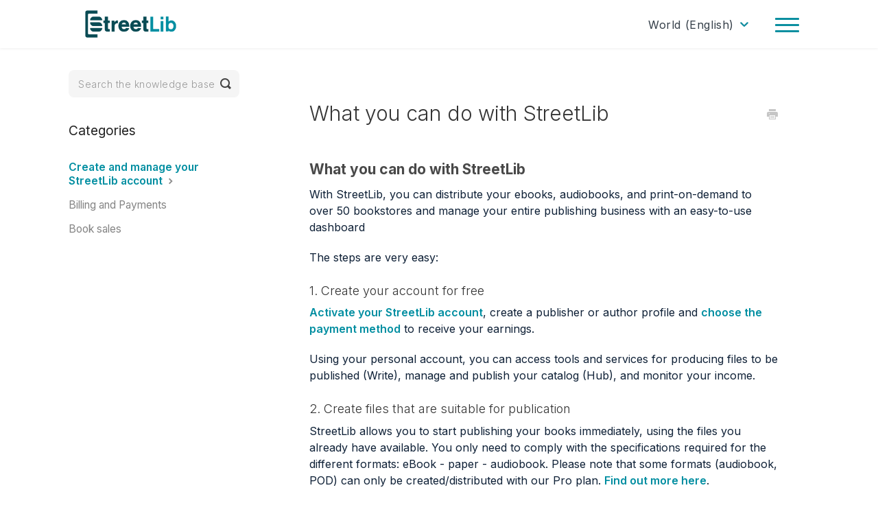

--- FILE ---
content_type: text/html; charset=utf-8
request_url: https://help.streetlib.com/article/706-what-you-can-do-with-streetlib
body_size: 16709
content:


<!DOCTYPE html>
<html>
    
<head>
    <meta charset="utf-8"/>
    <title>What you can do with StreetLib - StreetLib Help Center</title>
    <meta name="viewport" content="width=device-width, maximum-scale=1"/>
    <meta name="apple-mobile-web-app-capable" content="yes"/>
    <meta name="format-detection" content="telephone=no">
    <meta name="description" content="What you can do with StreetLib With StreetLib, you can distribute your ebooks, audiobooks, and print-on-demand to over 50 bookstores and manage your entire publ"/>
    <meta name="author" content="StreetLib SRL"/>
    <link rel="canonical" href="https://help.streetlib.com/article/706-what-you-can-do-with-streetlib"/>
    
        
   
            <meta name="twitter:card" content="summary"/>
            <meta name="twitter:title" content="What you can do with StreetLib" />
            <meta name="twitter:description" content="What you can do with StreetLib With StreetLib, you can distribute your ebooks, audiobooks, and print-on-demand to over 50 bookstores and manage your entire publ"/>


    

    
        <link rel="stylesheet" href="//d3eto7onm69fcz.cloudfront.net/assets/stylesheets/launch-1769121509543.css">
    
    <style>
        body { background: #ffffff; }
        .navbar .navbar-inner { background: #ffffff; }
        .navbar .nav li a, 
        .navbar .icon-private-w  { color: #c0c0c0; }
        .navbar .brand, 
        .navbar .nav li a:hover, 
        .navbar .nav li a:focus, 
        .navbar .nav .active a, 
        .navbar .nav .active a:hover, 
        .navbar .nav .active a:focus  { color: #008ea1; }
        .navbar a:hover .icon-private-w, 
        .navbar a:focus .icon-private-w, 
        .navbar .active a .icon-private-w, 
        .navbar .active a:hover .icon-private-w, 
        .navbar .active a:focus .icon-private-w { color: #008ea1; }
        #serp-dd .result a:hover,
        #serp-dd .result > li.active,
        #fullArticle strong a,
        #fullArticle a strong,
        .collection a,
        .contentWrapper a,
        .most-pop-articles .popArticles a,
        .most-pop-articles .popArticles a:hover span,
        .category-list .category .article-count,
        .category-list .category:hover .article-count { color: #008ea1; }
        #fullArticle, 
        #fullArticle p, 
        #fullArticle ul, 
        #fullArticle ol, 
        #fullArticle li, 
        #fullArticle div, 
        #fullArticle blockquote, 
        #fullArticle dd, 
        #fullArticle table { color:#585858; }
    </style>
    
        <link rel="stylesheet" href="//s3.amazonaws.com/helpscout.net/docs/assets/5fbf8a3f4cedfd00165b4392/attachments/67bd7d60e88222585f32a150/style.streetlib.css">
    
    <link rel="apple-touch-icon-precomposed" href="//d33v4339jhl8k0.cloudfront.net/docs/assets/5fbf8a3f4cedfd00165b4392/images/6012ce1bcfe30d219ccdc749/logo_big.png">
    <link rel="shortcut icon" type="image/png" href="//d33v4339jhl8k0.cloudfront.net/docs/assets/5fbf8a3f4cedfd00165b4392/images/6012ca31c64fe14d0e1ff83f/favicon.png">
    <!--[if lt IE 9]>
    
        <script src="//d3eto7onm69fcz.cloudfront.net/assets/javascripts/html5shiv.min.js"></script>
    
    <![endif]-->
    
        <script type="application/ld+json">
        {"@context":"https://schema.org","@type":"WebSite","url":"https://help.streetlib.com","potentialAction":{"@type":"SearchAction","target":"https://help.streetlib.com/search?query={query}","query-input":"required name=query"}}
        </script>
    
        <script type="application/ld+json">
        {"@context":"https://schema.org","@type":"BreadcrumbList","itemListElement":[{"@type":"ListItem","position":1,"name":"StreetLib Help Center","item":"https://help.streetlib.com"},{"@type":"ListItem","position":2,"name":"Manage Your Account and Royalties","item":"https://help.streetlib.com/collection/69-manage-your-account-and-royalties"},{"@type":"ListItem","position":3,"name":"What you can do with StreetLib","item":"https://help.streetlib.com/article/706-what-you-can-do-with-streetlib"}]}
        </script>
    
    
        <link rel="preconnect" href="https://fonts.gstatic.com">
<link href="https://fonts.googleapis.com/css2?family=Inter:wght@100;200;300;400;500;600;700;800;900&display=swap" rel="stylesheet">

<script>

    // StreetLib JS
    
    document.addEventListener("DOMContentLoaded", function(event) {
    
        // General
    
        var page = document.querySelector('html');
        var lastLang = localStorage.getItem("lastLang");
        var userLang = navigator.language || navigator.userLanguage;
        if (lastLang !== 'undefined' && 
            lastLang !== null &&
            lastLang !== '[object Object]') {
            userLang = lastLang;
        }
        var supportedLangs = ['en-EN','en', 'it-IT', 'it'];
        supportedLangs.forEach((item) => {
            if (userLang === 'it' || userLang === 'it-IT') {
                userLang = 'it-IT';
            } else {
                if (userLang === 'en') userLang = 'en-EN';
                if (userLang !== item ) userLang = 'en-EN';
            }
        });
        
        page.setAttribute('lang', userLang);
    
        var header = document.getElementById('mainNav');
        header = header.querySelector('.container-fluid');
        var nav = header.querySelector('.nav');
        var navItems = nav.querySelectorAll('li');
        var hero = document.getElementById("docsSearch");
        var footer = document.querySelector('footer');
        var searchBar = document.querySelector('#searchBar input[type="text"]');
    
        // /General - End
    
        // *************************************************************************
    
        // Collections
    
        var collectionSections = page.querySelectorAll('.collection-category');    
        var collectionCodes = ['en', 'it', 'fr', 'es'];
        var collectionCode = 'en';
        var collections = {
            en: {
                code: 'en',
                items: ['5','583', '590', '69', '65', '597', '641']
            },
            it: {
                code: 'it',
                items: ['551', '554', '557', '73', '79', '60', '636', '709']
            },
            fr: {
                code: 'fr',
                items: ['13', '17', '23', '28']
            },
            es: {
                code: 'es',
                items: ['40', '44', '48', '52', '36']
            }
        }
    
        // /Collections - End
    
        // *************************************************************************
    
        // Language switcher
    
        var langSwitcher = document.createElement('div');
        langSwitcher.setAttribute('class', 'language-switcher');
        header.appendChild(langSwitcher);
    
        var toggleLangBtn = document.createElement('span');
        toggleLangBtn.setAttribute('class', 'dropdown-toggle');
        langSwitcher.appendChild(toggleLangBtn);
    
        var dropdownMenu = document.createElement('span');
        dropdownMenu.setAttribute('class', 'dropdown-menu lang-menu');
        langSwitcher.appendChild(dropdownMenu);
    
        var dropdownMenuItems = [
            {
                label: 'Italia',
                link: '/',
                code: 'it-IT',
            },
            {
                label: 'World (English)',
                link: '/',
                code: 'en-EN',
            },
        ];
    
        // /Language switcher - End
    
        // *************************************************************************
    
        // Hero content
    
        var heroTitle = {
            en: {
                text: 'How can we help?'
            },
            it: {
                text: 'Come possiamo aiutarti?'
            }
        };
    
        var communityTitle= {
            en: {
                text: "If you don't find what you're looking for or want to have a direct line to customer care, join our "
            },
            it: {
                text: 'Se non trovi quello che stai carcando o vuoi avere un filo diretto con il customer care entra nella nostra '
            }
        };
    
        var communityLink = {
            en: {
                text: "https://community.streetlib.com/join?invitation_token=85e63cefb5b4bee6a5189b583c71373edce210ed-71fab808-f308-48c5-bb14-9015c304fe99"
            },
            it: {
                text: 'https://community.streetlib.it/join?invitation_token=57bf25bd62c271c740591843784a66998c8ed080-f98ad093-f307-401f-b577-adc5643e6e30'
            }
        };
        
        // /Hero content - End
    
        // *************************************************************************
        
        // Other contents
    
        var itContents = [
            {
                name: 'Search',
                el: '#docsSearch #searchBar button[type="submit"] span', 
                text: 'Cerca'
            },
            {
                name: 'Search the knowledge base',
                el: '#searchBar input[type="text"]', 
                text: 'Cerca nella knowledge base',
                type: 'placeholder'
            },
            {
                name: 'articles',
                el: '.category-list .article-count', 
                text: ' articoli',
                contents: 'has span',
                idx: '2'
            },
            {
                name: 'Categories',
                el: '#sidebar > h3', 
                text: 'Categorie'
            },
            {
                name: 'Most Popular Articles',
                el: '.contentWrapper:has(> .articleList) > h1', 
                text: 'Articoli più popolari'
            },
            {
                name: 'Print this article',
                el: '#fullArticle .printArticle', 
                text: 'Stampa questo articolo',
                type: 'title'
            },
            {
                name: 'Still need help? ',
                el: '.articleFoot .help', 
                text: 'Hai ancora bisogno di aiuto? ',
                contents: 'has span',
                idx: '0'
            },
            {
                name: 'Contact us',
                el: '.articleFoot .help a', 
                text: 'Contattaci'
            },
            {
                name: 'Contact',
                el: '#mainNav .contactUs', 
                text: 'Contatti'
            },
            {
                name: 'Last updated on ',
                el: '.articleFoot time.lu', 
                text: 'Ultimo aggiornamento il ',
                contents: 'has months',
                months: [
                    {
                        name: 'January',
                        text: 'gennaio'
                    },
                    {
                        name: 'February',
                        text: 'febbraio'
                    },
                    {
                        name: 'March',
                        text: 'marzo'
                    },
                    {
                        name: 'April',
                        text: 'aprile'
                    },
                    {
                        name: 'May',
                        text: 'maggio'
                    },
                    {
                        name: 'June',
                        text: 'giugno'
                    },
                    {
                        name: 'July',
                        text: 'luglio'
                    },
                    {
                        name: 'August',
                        text: 'agosto'
                    },
                    {
                        name: 'September',
                        text: 'settembre'
                    },
                    {
                        name: 'October',
                        text: 'ottobre'
                    },
                    {
                        name: 'November',
                        text: 'novembre'
                    },
                    {
                        name: 'December',
                        text: 'dicembre'
                    }
                ]
            },
            {
                name: 'Sort by default',
                el: '#sortBy option:first-child', 
                text: 'Ordina per'
            },
            {
                name: 'Sort A-Z',
                el: '#sortBy option[value="name"]', 
                text: 'Ordina dalla A alla Z'
            },
            {
                name: 'Sort by Popularity',
                el: '#sortBy option[value="popularity"]', 
                text: 'Ordina per Popolarità'
            },
            {
                name: 'Sort by Last Updated',
                el: '#sortBy option[value="updatedAt"]', 
                text: 'Ordina per Ultimo aggiornamento'
            },
            {
                name: 'Contact Us',
                el: '#contactModal > h2', 
                text: 'Contattaci'
            },
            {
                name: 'Name',
                el: '#contactModal label[for="md-name"]', 
                text: 'Nome'
            },
            {
                name: '(optional)',
                el: '#contactModal input#md-name', 
                text: '(opzionale)',
                type: 'placeholder'
            },
            {
                name: 'Subject',
                el: '#contactModal label[for="md-subject"]',
                text: 'Soggetto'
            },
            {
                name: 'Message',
                el: '#contactModal label[for="md-message"]',
                text: 'Messaggio'
            },
            {
                name: 'Upload file',
                el: '#contactModal label[for="file-upload"]',
                text: 'Carica file'
            },
            {
                name: 'Send',
                el: '#contactModal input[type="submit"]',
                text: 'Invia',
                type: 'value'
            },
            {
                name: 'Email is required',
                el: '#contactModal [for="md-email"] + .controls .parsley-required',
                text: "L'email è necessaria"
            },
            {
                name: 'Subject is required',
                el: '#contactModal [for="md-subject"] + .controls .parsley-required',
                text: "Il soggetto è necessario"
            },
            {
                name: 'Subject is required',
                el: '#contactModal [for="md-subject"] + .controls .parsley-required',
                text: "Il soggetto è necessario"
            },
            {
                name: 'Message is required',
                el: '#contactModal [for="md-message"] + .controls .parsley-required',
                text: "Il meggaggio è necessario"
            },
            {
                name: 'Message Sent. Thanks for contacting us!',
                el: '.appMessage.success',
                text: "Messaggio inviato. Grazie per averci contattato!"
            },
            {
                name: 'Search results for ',
                el: '#serp > h1',
                text: "Risultati per ",
                contents: 'has span',
                idx: '0'
            },
            {
                name: ' articles found',
                el: '#serp .articlesFound',
                text: " articoli trovati",
                contents: 'has span',
                idx: '1'
            },
            {
                name: 'No articles were found. Care to try again?',
                el: '#serp .nada',
                text: "Nessun articolo trovato. Ti va di riprovare?"
            },
        ];
        
    
        // /Other contents - End
    
        // *************************************************************************
    
        // Footer contents
    
        var footerMenuItems = {
            en: [
                {
                    id: 'distribution',
                    title: 'Distribution',
                    menu: [
                        {
                            label: 'Platform',
                            link: 'https://dashboard.streetlib.com/',
                        },
                        {
                            label: 'Retail Partners',
                            link: 'https://www.streetlib.com/distribution-partners/',
                        },
                        {
                            label: 'Pricing',
                            link: 'https://www.streetlib.com/en/pricing/',
                        }
                    ]
                },
                {
                    id: 'production',
                    title: 'Production',
                    menu: [
                        {
                            label: 'Book Services',
                            link: 'https://www.streetlib.com/book-services/',
                        },
                        {
                            label: 'Write',
                            link: 'https://writeapp.io/home?lang=en',
                        }
                    ]
                },
                {
                    id: 'resources',
                    title: 'Resources',
                    menu: [
                        {
                            label: 'Blog',
                            link: 'https://blog.streetlib.com/',
                        },
                        {
                            label: 'TNPS',
                            link: 'https://thenewpublishingstandard.com/',
                        },
                        {
                            label: 'Archive',
                            link: 'https://medium.com/streetlib',
                        }
                    ]
                },
                {
                    id: 'support',
                    title: 'Support',
                    menu: [
                        {
                            label: 'Contact Us',
                            link: '#',
                        },
                    ]
                },
                {
                    id: 'company',
                    title: 'Company',
                    menu: [
                        {
                            label: 'About Us',
                            link: 'https://www.streetlib.com/company/about',
                        },
                        {
                            label: 'Legal Policy',
                            link: 'https://www.streetlib.com/legalpolicy/',
                        },
                    ]
                },
            ],
            it: [
                {
                    id: 'distribution',
                    title: 'Distribuzione',
                    menu: [
                        {
                            label: 'Piattaforma',
                            link: 'https://www.streetlib.com/it/distribuzione',
                        },
                        {
                            label: 'Mobile App',
                            link: 'https://www.streetlib.com/it/distribution/mobile-app/',
                        },
                        {
                            label: 'Librerie integrate',
                            link: 'https://www.streetlib.com/it/distribuzione/librerie',
                        },
                        {
                            label: 'Editori a bordo',
                            link: 'https://www.streetlib.com/it/distribuzione/editori',
                        }
                    ]
                },
                {
                    id: 'markets',
                    title: 'Mercati',
                    menu: [
                        {
                            label: 'Ebooks',
                            link: 'https://www.streetlib.com/it/mercati/ebook',
                        },
                        {
                            label: 'Audiobook',
                            link: 'https://www.streetlib.com/it/markets/audiobooks/',
                        },
                        {
                            label: 'Print On Demand',
                            link: 'https://www.streetlib.com/it/mercati/stampa-su-richiesta',
                        }
                    ]
                },
                {
                    id: 'services',
                    title: 'Servizi',
                    menu: [
                        {
                            label: 'Write',
                            link: 'https://writeapp.io/',
                        },
                        {
                            label: 'Ready',
                            link: 'https://readybooks.io/',
                        },
                        {
                            label: 'Explore',
                            link: 'https://www.streetlib.com/it/explore/',
                        },
                        {
                            label: 'Direct',
                            link: 'https://www.streetlib.com/it/distribution/direct-marketing/',
                        },
                        {
                            label: 'Totem',
                            link: 'https://totembooks.io/',
                        },
                        {
                            label: 'Store',
                            link: 'https://store.streetlib.com/',
                        },
                        {
                            label: 'Learn',
                            link: 'https://community.streetlib.it/join?invitation_token=1c8b22d1a4393bcc327ea3810f2353b6fca8754d-e5e2f11a-4ee0-4100-86bc-502271963308',
                        }
                    ]
                },
                {
                    id: 'company',
                    title: 'Azienda',
                    menu: [
                        {
                            label: 'Chi siamo',
                            link: 'https://www.streetlib.com/it/azienda/chi-siamo',
                        },
                        {
                            label: 'Contatti',
                            link: 'https://www.streetlib.com/it/azienda/contatti',
                        },
                        {
                            label: 'Prezzi',
                            link: 'https://www.streetlib.com/it/prezzi',
                        }
                    ]
                },
                {
                    id: 'resources',
                    title: 'Risorse',
                    menu: [
                        {
                            label: 'TNPS',
                            link: 'https://thenewpublishingstandard.com/',
                        },
                        {
                            label: 'Newsletter',
                            link: 'https://www.streetlib.com/it/newsletter/',
                        },
                        {
                            label: 'Blog',
                            link: 'https://blog.streetlib.com/it',
                        },
                        {
                            label: 'Webinar',
                            link: 'https://www.youtube.com/playlist?list=PLuTdXLEJFKUWNANa-nWHp4e6c5WRV0bJS',
                        },
                        {
                            label: 'Archive',
                            link: 'https://medium.com/streetlib-italia',
                        },
                    ]
                },
                {
                    id: 'support',
                    title: 'Supporto',
                    menu: [
                        {
                            label: 'Community',
                            link: 'https://community.streetlib.it/join?invitation_token=537dfc0d34f63b909adbd0539a65d42b285dd069-40fee83c-5960-439e-909c-28b03d0f1bb3',
                        },
                        {
                            label: 'Centro assistenza',
                            link: 'https://help.streetlib.com/',
                        },
                        {
                            label: 'Legal Policy',
                            link: 'https://www.streetlib.com/it/legalpolicy/',
                        },
                        
                    ]
                },
            ]
        };
    
        var footerContents = {
            en: {
                text: 'This website is a property of StreetLib S.r.l. VAT number 05338720963. StreetLib S.r.l. owns all intellectual property rights for brands, logos and distinctive signs existing on the website. We kindly ask the user to read our <a href="https://www.streetlib.com/it/legalpolicy#privacy-policy" style="text-decoration: underline;" target="_blank">privacy policy</a> and conditions for the services offered by StreetLib.'
            },
            it: {
                text: 'Il presente sito web è di proprietà di StreetLib S.r.l. C.F. e P.IVA 05338720963. StreetLib S.r.l. è titolare di tutti i diritti di proprietà intellettuale afferenti ai marchi, loghi e segni distintivi presenti sul sito web. Si invita l’utente a prendere visione della <a href="https://www.streetlib.com/it/legalpolicy#privacy-policy" style="text-decoration: underline;" target="_blank">privacy policy</a> e delle condizioni relative ai singoli servizi offerti da StreetLib.'
            }
        };
    
        // /Footer contents - End
    
        // *************************************************************************
    
        // Translate site contents
    
        var updateContents = function (lang, container, texts, type) {
    
            if (texts[lang]) {
                var el = document.querySelector(container);
                var text = texts[lang].text;
                if (type === 'link') {
                    $(el).attr('href', text);
                } else el.innerText = text;
            }
    
        }
        
        var translateContents = function (lang, texts) {
            texts.forEach(item => {
                if (texts.length > 0) {
                    var element = document.querySelectorAll(item.el);
                    element.forEach(el => {
                        var i = item.idx;
                        if (el !== null) {
                            var text = item.name;
                            if (lang === 'it') {
                                text = item.text;
                            }
                            if (item.type && text !== null){
                                el.setAttribute(item.type, text);
                            } else {
                                if (item.contents === 'has span') {
                                    if (lang === 'it') {
                                        var enText = el.childNodes[i].textContent;
                                        text = item.text;
                                        if (item.name === 'articles') {
                                            enText = enText.replace(/\s/g, "");
                                        }
                                        localStorage.setItem(item.name, enText);
                                        if (enText === 'article' ||
                                            enText === 'articolo') {
                                        el.childNodes[i].textContent = 'articolo';
                                        } else el.childNodes[i].textContent = text;
                                    } else if (lang === 'en') {
                                        var itText = el.childNodes[i].textContent;
                                        itText = itText.replace(/\s/g, "");
                                        text = localStorage.getItem(item.name);
                                        if (itText === 'articolo' || 
                                            itText === 'article') {;
                                        el.childNodes[i].textContent = 'article';
                                        } else {
                                            if (text !== null) {
                                                el.childNodes[i].textContent = text;
                                            }
                                        }                                    
                                    }
                                } else if (item.name === 'Last updated on ') {
                                    if (lang === 'it') {
                                        var enText = el.innerText;
                                        localStorage.setItem('enLastUpdate', enText);
                                        text = el.innerText.replace(item.name, item.text);
                                        if (item.contents === 'has months') {
                                            var txt = el.innerText.split(' ');
                                            n = txt[4].replace(',', '');
                                            item.months.forEach(month => {
                                                if (txt[3] === month.name) {
                                                    text = text.replace(txt[4], ' ');
                                                    text = text.replace(month.name, n + ' '  + month.text);
                                                }
                                            });
                                        }
                                        if (text !== null) el.innerText = text;
                                    }
                                } else {
                                    if (text !== null) el.innerText = text;
                                }
                                
                            }
                        }
                    });
                }
            });        
    
        };
    
        // /Translate site contents - End
    
        // *************************************************************************
    
        // Manage languages and related elements
    
        var languagesByCode = {};
    
        for (i = 0; i < dropdownMenuItems.length; i++) {
            var lang = dropdownMenuItems[i];
            var a = document.createElement('a');
            if (hero) lang.link = '#';
            a.setAttribute('href', lang.link);
            var code = lang.code;
            var codeShort = code.split('-')[0];
            a.setAttribute('class', 'lang-btn lang-' + codeShort);
            a.setAttribute('data-lang', code);
            if (userLang === code || userLang === codeShort) {
                a.classList.toggle('toggled');
            }
            a.text = lang.label;
            a.onclick = function() {
                event.preventDefault();
                dropdownMenu.querySelectorAll('.lang-btn').forEach(btn => {
                    btn.classList.remove('toggled');
                });
                this.classList.add('toggled');
                toggleLangBtn.innerHTML = this.text;
                dropdownMenu.classList.toggle('toggled');
                var langCode = this.getAttribute('data-lang', code);
                page.setAttribute('lang', langCode);
                localStorage.setItem("lastLang", langCode);
                codeShort = langCode.split('-')[0];
    
                if (collectionSections.length > 0) {
                    showCollections(codeShort);
                    createCategoriesList();
                }
    
                if (navItems.length > 0) updateNavMenu(codeShort);
    
                if (hero) {
                    updateContents(codeShort, '#docsSearch h1', heroTitle);
                    updateContents(codeShort, '.sl-community-section h2 > span', communityTitle);
                    updateContents(codeShort, '.sl-community-section a', communityLink, 'link');
                }

                // Hide community section for English language
                if(codeShort === 'en') {
                    $('.sl-community-section').hide();
                } else {
                    $('.sl-community-section').show();
                }
    
                updateFooterContents(codeShort);
                translateContents(codeShort, itContents);
                addAIRcallSection(codeShort);
            };

            languagesByCode[code] = lang;
            dropdownMenu.appendChild(a);
        }
    
        var currentLanguage = languagesByCode[userLang];
        localStorage.setItem("lastLang", currentLanguage.code);
        var currentLanguageCode = userLang.split('-')[0];
        if (currentLanguage) {
            toggleLangBtn.innerHTML = currentLanguage.label;
        }
    
        toggleLangBtn.addEventListener('click', event => {
            dropdownMenu.classList.toggle('toggled');
        });
    
        if (hero){
            updateContents(currentLanguageCode, '#docsSearch h1', heroTitle);
        };
        
        translateContents(currentLanguageCode, itContents);
    
        // /Manage languages and related elements - End
    
        // *************************************************************************
    
        // Show and hide collections according to the chosen language
    
        var showCollections = function (lang) {
    
            collectionCodes.forEach(item => {
                if (lang === collections[item].code) {
                    collectionCode = item;
                }
            });
    
            hideCollections();
    
            collections[collectionCode].items.forEach((item, idx) => {
                var collectionID = '#collection-category-' + item;
                var collection = document.querySelector(collectionID);
                if (collection) {
                    collection.style.display = "block";
                    collection.classList.add('class', 'visible');
                }
            });
        };
    
        var hideCollections = function () {
    
            collectionSections.forEach(collectionSection => {
                if (collectionSection) {
                    collectionSection.style.display = "none";
                    collectionSection.classList.remove('visible');
                }
            });
    
        };
    
        if (collectionSections.length > 0) {
    
            hideCollections();
            showCollections(currentLanguageCode);
    
        }
    
        var updateNavMenu =  function (lang) {
    
            navItems.forEach(item => {
                var itemID = item.getAttribute('id');
                if (itemID === "contact" || itemID === "contactMobile") return; 
                else {
                    item.style.display = "none";
                }
                var itemLink = item.querySelector('a').getAttribute('href');
                var splitText = '-' + itemID;
                var shortLink = itemLink.split(splitText)[0];
                shortLink = shortLink.split('/');
                shortLink = shortLink[shortLink.length - 1];
                if (shortLink === '') return;
                else {
                    collectionCodes.forEach(item => {
                        if (lang === collections[item].code) {
                            collectionCode = item;
                        }
                    });
    
                    collections[collectionCode].items.forEach((i, idx) => {
                        if (shortLink == i) {
                            item.style.display = "block";
                        }
                    });
                }
            });
    
        };
    
        if (navItems.length > 0) {
            updateNavMenu(currentLanguageCode);
        }
    
        // /Show and hide collections according to the chosen lang - End
    
        // *************************************************************************
    
        // Add and update categories list inside hero section
    
        var createCategoriesList = function () {
    
            var categories = [];
            var categoriesSelector = '.collection-category.visible > h2 > a';
            categories = document.querySelectorAll(categoriesSelector);
            var categoriesListChildren = categoriesList.children;
            var categoriesListLength = categoriesListChildren.length;
    
            if (categoriesListChildren.length > 0) {
                for (i = 0; i < categoriesListLength; i++) {
                    var item = categoriesListChildren[0];
                    item.remove();
                }
            }        
    
            for (i = 0; i < categories.length; i++) {
                var li = document.createElement('li');
                li.innerHTML = categories[i].outerHTML;
    
                categoriesList.appendChild(li);
            }
        };
    
        if (hero) {
            var lang = userLang.split('-')[0];
            var container = document.createElement('section');
            container.setAttribute('class', 'container-fluid');
            var categoriesList = document.createElement('ul');
            categoriesList.setAttribute('id', 'sl-hc-categories');
            var communitySection = document.createElement('section');
            communitySection.setAttribute('class', 'sl-community-section');
            var communityHTML = 
                '<div class="container-fluid"><h2><span>'+ 
                    communityTitle[lang].text +
                    '</span><a href="'+
                    communityLink[lang].text +
                    '" target="_blank"><span>Community</span></a></h2></div>';
            communitySection.innerHTML = communityHTML;

            // Hide community section for English language
            if(lang === 'en') {
                communitySection.style.display = 'none';
            }
    
                
            hero.appendChild(container);
            container.appendChild(categoriesList);
            $(communitySection).insertAfter(hero);

    
            createCategoriesList();
    
        }
    
        // /Add and update categories list inside hero section - End
    
        // *************************************************************************
    
        // Add the StreetLib menu inside footer
    
        

        var createFooterMenu = function (lang) {
            var footerChild = document.querySelector('footer > p');
            var container = document.createElement('section');
            footer.insertBefore(container, footerChild);
            
    
            for (i = 0; i < footerMenuItems[lang].length; i++) {
            
                var footerMenu = document.createElement('div');
                footerMenu.setAttribute('class', 'footer-menu');
    
                var footerMenuList = document.createElement('ul');
                var listTitle = document.createElement('h6');
    
                var menu = footerMenuItems[lang][i].menu;
                listTitle.innerHTML = footerMenuItems[lang][i].title;
    
                container.appendChild(footerMenu);
                footerMenu.appendChild(listTitle);
                footerMenu.appendChild(footerMenuList);
    
                menu.forEach(item => {
                    var li = document.createElement('li');
                    var a = document.createElement('a');
                    a.innerHTML = item.label;
                    a.setAttribute('href', item.link);
                    a.setAttribute('target', '_blank');
                    if (item.label === 'Contact Us') {
                        a.setAttribute('onclick', "window.Beacon(\'open\')");
                        a.setAttribute('target', '');
                    }
                    footerMenuList.appendChild(li);
                    li.appendChild(a);
                });
            }
        };

        if (footer) {
            var footerCopyright = document.createElement('p');
            footerCopyright.setAttribute('class', 'footer-copyright');
            var lang = userLang.split('-')[0];
            footerCopyright.innerHTML = footerContents[lang].text;
            footer.appendChild(footerCopyright);

            createFooterMenu(lang);
        }
    
        var updateFooterContents = function (lang) {
    
            var footerMenu = document.querySelectorAll('footer section:has(.footer-menu)');
            $(footerMenu).remove();
            var footerCopyright = document.querySelector('.footer-copyright');
            footerCopyright.innerHTML = footerContents[lang].text;
            createFooterMenu(lang);
        };
    
        // /Add the StreetLib menu inside footer - End
    
        // *************************************************************************
    
        // Add the AIRcall section
        
        var addAIRcallSection = function (lang) {
            if (footer) {
                var preFooter = $('.sl-prefooter');
                
                if (preFooter) {
                    preFooter.remove();
                    var footerHTML = footer.innerHTML;
                    var prefooterHTML = '';
                    if ( lang === 'it-IT' || lang === 'it') {
                        prefooterHTML = '<section class="sl-prefooter sl-centered"><div><h3>Non hai trovato quello che stavi cercando?</h3><p class="sl-has-community-icon">Chiedi alla nostra <a href="https://community.streetlib.it/join?invitation_token=57bf25bd62c271c740591843784a66998c8ed080-f98ad093-f307-401f-b577-adc5643e6e30" target="_blank">Community</a></p><p>In alternativa <a href="#" class="contactUs" onclick="window.Beacon(\'open\')">Contattaci</a></p></div></section>';
                    } else {
                        prefooterHTML = '<section class="sl-prefooter"><h3>Didn’t find what you were looking for?</h3><a href="#" class="btn contactUs sl-write-btn" onclick="window.Beacon(\'open\')">Contact Us </a></section>'
                    }
                    footerHTML = prefooterHTML + footerHTML;                
                    footer.innerHTML = footerHTML;
                }
                
            }
        }
        
        if (footer) {
            var preFooter = $('.sl-prefooter');
            if (preFooter.length === 0) {
                addAIRcallSection(userLang);
            }
        }
        
        
        // /Add the AIRcall section - End
        
        // *************************************************************************
        
        // Add article TOC
    
        var createArticleTOC = function (list, sections) {
            var tocContainer = $('.sl-toc-container');
            var title = '<h2>Indice</h2>';
            if (tocContainer) {
                tocContainer.prepend(title);
            }
            if (list && sections.length > 0) {
                var idx= 0;
                sections.forEach((item) => {
    
                    var content = item.textContent;
                    var itemID = 'toc-item-' + (idx + 1);
                    $(item).attr('id', itemID);
    
                    list.append(li);
                    var li = document.createElement('li');
                    var link = document.createElement('a');
                    $(link).attr('href', '#' + itemID);
                    link.textContent = content;
                    li.appendChild(link);
                    list.append(li);
                    idx++;
                })
            } else if (sections.length === 0 &&  tocContainer.length > 0) {
                tocContainer[0].remove();
            }
        }
    
        var toc_1 = $('#sl-article-toc');
        var articleSections = document.querySelectorAll('.sl-toc-container ~ h3');
        createArticleTOC(toc_1, articleSections);
    
        // /Add article TOC - End
    
        // *************************************************************************
    
    });
    
</script>

<script type="text/javascript">
    // Help Scout Auto Light Box (https://blog.ryanhalliday.com/2022/07/helpscout-auto-lightbox.html)
    function helpScoutAutoLightBox () {
        document.querySelectorAll('img').forEach(function(img){
            if (img.parentElement.tagName !== 'a' && img.parentElement.tagName !== 'A'){
                var a = document.createElement('a')
                a.href = img.src;
                var hrefString = a.href;
                var gifString = 'googleusercontent';
                if (!hrefString.includes(gifString)) {
                    a.classList.add('lightbox');
                    img.parentNode.insertBefore(a, img);
                    a.appendChild(img);
                }
            } // If it is wrapped in an <a> tag we do not want to add lightbox, its an outgoing link.
        })
    }
    document.addEventListener("DOMContentLoaded", helpScoutAutoLightBox);
</script>
    
</head>
    
    <body>
        
<header id="mainNav" class="navbar">
    <div class="navbar-inner">
        <div class="container-fluid">
            <a class="brand" href="/">
            
                
                    <img src="//d33v4339jhl8k0.cloudfront.net/docs/assets/5fbf8a3f4cedfd00165b4392/images/603672628502d1120e90acb8/streetlib-logo.png" alt="StreetLib Help Center" width="221" height="75">
                

            
            </a>
            
                <button type="button" class="btn btn-navbar" data-toggle="collapse" data-target=".nav-collapse">
                    <span class="sr-only">Toggle Navigation</span>
                    <span class="icon-bar"></span>
                    <span class="icon-bar"></span>
                    <span class="icon-bar"></span>
                </button>
            
            <div class="nav-collapse collapse">
                <nav role="navigation"><!-- added for accessibility -->
                <ul class="nav">
                    
                    
                        
                            <li  id="ebook"><a href="/collection/551-ebook">Ebook  <b class="caret"></b></a></li>
                        
                            <li  id="audiobook"><a href="/collection/554-audiobook">Audiobook  <b class="caret"></b></a></li>
                        
                            <li  id="libri-cartacei"><a href="/collection/557-libri-cartacei">Libri cartacei  <b class="caret"></b></a></li>
                        
                            <li  id="crea-i-tuoi-libri-con-write"><a href="/collection/79-crea-i-tuoi-libri-con-write">Crea i tuoi libri con Write  <b class="caret"></b></a></li>
                        
                            <li  id="direct-marketing"><a href="/collection/636-direct-marketing">Direct Marketing  <b class="caret"></b></a></li>
                        
                            <li  id="gestisci-il-tuo-account-e-i-pagamenti"><a href="/collection/73-gestisci-il-tuo-account-e-i-pagamenti">Gestisci il tuo account e i pagamenti  <b class="caret"></b></a></li>
                        
                            <li  id="streetlib-store"><a href="/collection/60-streetlib-store">StreetLib Store  <b class="caret"></b></a></li>
                        
                            <li  id="webinar"><a href="/collection/709-webinar">Webinar  <b class="caret"></b></a></li>
                        
                            <li  id="ready"><a href="/collection/540-ready">Ready  <b class="caret"></b></a></li>
                        
                            <li  id="ebooks"><a href="/collection/5-ebooks">Ebooks  <b class="caret"></b></a></li>
                        
                            <li  id="audiobooks"><a href="/collection/583-audiobooks">Audiobooks  <b class="caret"></b></a></li>
                        
                            <li  id="paperbooks"><a href="/collection/590-paperbooks">Paperbooks  <b class="caret"></b></a></li>
                        
                            <li  id="create-your-books"><a href="/collection/65-create-your-books">Create Your Books  <b class="caret"></b></a></li>
                        
                            <li  class="active"  id="manage-your-account-and-royalties"><a href="/collection/69-manage-your-account-and-royalties">Manage Your Account and Royalties  <b class="caret"></b></a></li>
                        
                            <li  id="streetlib-direct-marketing"><a href="/collection/641-streetlib-direct-marketing">StreetLib Direct Marketing  <b class="caret"></b></a></li>
                        
                            <li  id="sl-store"><a href="/collection/597-sl-store">SL Store  <b class="caret"></b></a></li>
                        
                    
                    
                        <li id="contact"><a href="#" class="contactUs" onclick="window.Beacon('open')">Contact</a></li>
                        <li id="contactMobile"><a href="#" class="contactUs" onclick="window.Beacon('open')">Contact</a></li>
                    
                </ul>
                </nav>
            </div><!--/.nav-collapse -->
        </div><!--/container-->
    </div><!--/navbar-inner-->
</header>
        <section id="contentArea" class="container-fluid">
            <div class="row-fluid">
                <section id="main-content" class="span9">
                    <div class="contentWrapper">
                        
    
    <article id="fullArticle">
        <h1 class="title">What you can do with StreetLib</h1>
    
        <a href="javascript:window.print()" class="printArticle" title="Print this article" aria-label="Print this Article"><i class="icon-print"></i></a>
        <div class="sl-toc-container">
 <ul id="sl-article-toc">
 </ul>
</div>
<h3><strong>What you can do with StreetLib</strong></h3>
<p>With StreetLib, you can distribute your ebooks, audiobooks, and print-on-demand to over 50 bookstores and manage your entire publishing business with an easy-to-use dashboard&nbsp;</p>
<p>The steps are very easy:</p>
<h4>1. Create your account for free</h4>
<p><a href="//help.streetlib.com/article/425-create-modify-delete-account" target="_blank">Activate your StreetLib account</a>, create a publisher or author profile and <a href="//help.streetlib.com/article/699-billing-profile-and-payment-method" target="_blank">choose the payment method</a> to receive your earnings.</p>
<p>Using your personal account, you can access tools and services for producing files to be published (Write), manage and publish your catalog (Hub), and monitor your income.&nbsp;</p>
<h4>2. Create files that are suitable for publication</h4>
<p>StreetLib allows you to start publishing your books immediately, using the files you already have available. You only need to comply with the specifications required for the different formats: eBook - paper - audiobook. Please note that some formats (audiobook, POD) can only be created/distributed with our Pro plan. <a href="https://www.streetlib.com/en/pricing/" target="_blank">Find out more here</a>.</p>
<p>If you don't have files ready for publication, you can use the application <a href="//help.streetlib.com/article/517-cosa-posso-fare-con-streetlib-write">Write</a> to create them. Easily create your own <a href="//help.streetlib.com/article/623-how-to-create-an-epub-reflowable" target="_blank">ebook reflowable</a> or with a <a href="//help.streetlib.com/article/387-publishing-a-fixed-layout-ebook" target="_blank">fixed layout</a> and a ready-to-print <a href="//help.streetlib.com/article/680-preparing-the-internal-pdf-of-the-book" target="_blank">paper book</a>.</p>
<p>If you have specific requirements, you can rely on our <a href="https://readybooks.io/">team of consultants</a> that will provide useful assistance during all phases of file creation.</p>
<h4>3. Distribute your titles</h4>
<p>Upload your catalog: you can upload one title at a time or set up a bulk upload (only for Pro Plan). Your books will be immediately available for sale in the stores you selected. Through our HUB (accessible from your account), you can upload <a href="//help.streetlib.com/article/380-publish-an-ebook" target="_blank">ebooks</a>, <a href="//help.streetlib.com/article/135-the-audiobook-publishing-procedure" target="_blank">audiobooks</a>, and <a href="//help.streetlib.com/article/683-how-to-publish-a-paper-book" target="_blank">paper books</a>, in just a few simple clicks!</p>
<h4>4. Check your earnings</h4>
<p>Check your books' sales trend daily from the bookstores you have activated. You can filter sales information and get customized reports and statistics according to your needs using the <a href="//help.streetlib.com/article/423-track-your-sales" target="_blank">Analytics</a> app.</p>
<h3><strong>Creating files</strong></h3>
<p>Creating files for distribution has never been easier, thanks to StreetLib's integrated solutions.</p>
<h4>Ebook - creating the ePub file</h4>
<p>You can create the ePub format with StreetLib support in several ways:</p>
<ul>
 <li>use the <a href="//help.streetlib.com/article/414-the-new-streetlib-write-an-overview" target="_blank">Write App</a> accessible from your account;</li>
 <li>take advantage of our StreetLib Ready <a href="https://ready.streetlib.com/collections/servizi-di-conversione">conversion services</a> and leave it to us! Our publishing professionals will create your ebooks in ePub format. We also offer an <a href="https://readybooks.io/collections/servizi-completi/products/bundle-digitale-cartaceo">Ebook and paper book publishing package</a> and the availability of creating a professional cover for you.</li>
</ul>
<p>In addition, you will always have the freedom to create your own ePub independently; if you choose this option, it is essential that the file is <a href="//help.streetlib.com/article/685-how-to-validate-an-epub" target="_blank">valid</a> for publishing, so it doesn't show errors in the code and has passed the ePubCheck.&nbsp;</p>
<h4><strong>Audiobooks - creating the audio file</strong></h4>
<p>The production of a quality audiobook represents an important investment, so our advice is to rely on trustworthy and competent professionals.</p>
<p>StreetLib can help you with both the recording of your audiobook and the post-production phase:</p>
<ul>
 <li>you can leave the entire creation of the audiobook to the experts from Il Narratore, by <a href="https://readybooks.io/collections/audiolibri/products/preventivo-produzione-audiobook">requesting a quote</a> with no obligation;</li>
 <li>If you have recorded your audiobook independently, you can take advantage of the post-recording audio optimization services, dedicated to <a href="https://readybooks.io/collections/audiolibri/products/mastering-dell-audiolibro">Mastering tracks</a>,<a href="https://readybooks.io/collections/audiolibri/products/post-produzione-ed-editing-dell-audiolibro">Editing, and Post-production</a>.&nbsp;</li>
</ul>
<p>You can always produce your audiobooks independently, using adequate tools and software. We recommend consulting the volume “ <a href="https://www.ilnarratore.com/it/search-results/?action=search&amp;productids=2328,2327,2364,2326,2329">How to make audiobooks in a Home Studio</a>", available in different formats. If you produce the audiobook yourself, it is essential that you are able to <a href="//help.streetlib.com/article/134-audiobooks-specifications" target="_blank">comply with the required specifications</a> for mp3 files.</p>
<h4><strong>Paper books - the creation of the file for paper books</strong></h4>
<p>In order to distribute a print-on-demand book via StreetLib, you will need to prepare a ready-to-print PDF layout that supports all printer requirements.&nbsp;</p>
<p>You can paginate PDFs with StreetLib support in several ways:</p>
<ul>
 <li>independently, using the <a href="//help.streetlib.com/article/680-preparing-the-internal-pdf-of-the-book" target="_blank">Write application</a> accessible from your account;</li>
 <li>Requesting our <a href="https://readybooks.io/collections/servizi-per-la-stampa">publishing services</a> according to your needs.</li>
</ul>
<p>You can also decide to paginate the files to be printed independently using any text editing and graphic design software, such as Word, InDesign, Photoshop, Pages, and more. In that case, it is essential that the technical requirements for <a href="//help.streetlib.com/article/680-preparing-the-internal-pdf-of-the-book" target="_blank">internal pages</a> and <a href="//help.streetlib.com/article/1513-the-cover-for-the-print-book" target="_blank">cover</a> are met;</p>
<h3><strong>The ebook publication</strong></h3>
<p>You can choose in which stores your ebooks will be available for sale; to do so, you must <a href="//help.streetlib.com/article/659-how-to-get-the-epub-format" target="_blank">convert your PDF/Doc files to ePub files</a>.</p>
<p>You will also need:</p>
<ul>
 <li>the <a href="//help.streetlib.com/article/627-how-to-create-the-cover-for-an-epub" target="_blank">cover</a> file in jpg format</li>
 <li>The data related to your book (title, author, synopsis, price, etc.)</li>
</ul>
<p>Once the files are made, your ebook is ready to be published. Upload your files and data to the HUB platform by following this <a href="//help.streetlib.com/article/380-publish-an-ebook" target="_blank">written guide and video</a> we created for you.</p>
<p>StreetLib provides an integrated ebook distribution service to over 50 online bookstores, digital libraries, and subscription applications, including Amazon Kindle Store, Kobo Books, Apple iBooks, Google Play, Scribd, YouScribe, Stary, Bookbeat, and many more. In total, our system allows you to reach over 250 outlets worldwide.</p>
<p>In <a href="//help.streetlib.com/category/95-publishing-ebooks" target="_blank">this section</a> of our help center, you will find all the information you need to publish your ebook anywhere online.</p>
<h3><strong>The paper publication</strong></h3>
<p>To be able to distribute your Print-On-Demand paper book with StreetLib, you will need to make two PDFs ready to print:</p>
<ul>
 <li><a href="//help.streetlib.com/article/680-preparing-the-internal-pdf-of-the-book" target="_blank">The PDF of the inside of the book</a></li>
 <li><a href="//help.streetlib.com/article/1513-the-cover-for-the-print-book" target="_blank">The PDF of the book cover</a></li>
</ul>
<p>Our Print Service offers two options:</p>
<ul>
 <li>The distribution in Print On Demand includes the sale of the book <a href="//help.streetlib.com/article/339-paperback-distribution-how-long-it-takes" target="_blank">in online and physical bookstores</a>;</li>
 <li>The personal print, which can start from a single copy, and can be managed according to your needs, in a completely independent way.&nbsp;</li>
</ul>
<p>You can take advantage of both or just one of the options above, the <a href="//help.streetlib.com/article/683-how-to-publish-a-paper-book" target="_blank">activation procedure</a> will be the same.</p>
<p>StreetLib provides a complete service to publish and distribute print-on-demand paper books. The system will activate the distribution of the book in our circuit of online and physical stores, including Amazon (.it, .de, .es, .fr, .co.uk, .com, .jp), IBS, La Feltrinelli, Libraccio, Il Giardino Dei Libri, Webster, and all physical stores using Fastbook and Libri Diffusi. The book will also be distributed in our store and on Totem, our B2B e-commerce dedicated to independent bookstores.</p>
<h3><strong>Earnings and billing</strong></h3>
<p>The StreetLib platform has several efficient sales monitoring and control tools, as well as billing management tools.</p>
<p>Our application <a href="//help.streetlib.com/article/423-track-your-sales" target="_blank">Analytics</a> allows you to track the daily sales trend of your books, and the flexibility to filter and organize data to get views, charts, and reports tailored to your needs. We aggregate the sales generated by different stores active in your account to give you a global and detailed view of your earnings.</p>
<p>The billing process is guided: we send you a notification at the end of each quarter to remind you to <a href="//help.streetlib.com/article/704-how-to-read-billing-reports" target="_blank">download sales reports</a> and issue your invoice; the <a href="//help.streetlib.com/article/670-getting-paid" target="_blank">payments of your royalties are automated</a>.&nbsp;</p>
<p>Do you have any concerns about reports or invoice issuance? Our team is available to give you assistance and to answer any questions.</p>
<h3><strong>Deals and marketing</strong></h3>
<p>To promote your books, you have two tools that you can use:</p>
<p><strong>Deals</strong></p>
<p>this tool allows you to place your ebooks at a discounted price for a defined period of time (we do not recommend promos lasting more than a month). Even if you enter the promo price on a single store, the discount will automatically spread to all other stores integrated into our distribution.</p>
<p>This feature is totally free and will soon be available in the front end of Hub, in the meantime if you want to insert an ebook in promo you just write us indicating: the ISBN code, promo price, promo start date, and promo end date.&nbsp;If you want to set up a promo for multiple items, just fill in <a href="https://docs.google.com/spreadsheets/d/1irMdiZY1YDjUFVbXAFqUYzfgbM1MAt6j/edit#gid=407960625" target="_blank">this template</a>.</p>
<p><strong></strong><strong>Marketing through Direct</strong></p>
<p><a href="//help.streetlib.com/category/647-streetlib-direct" target="_blank">Direct</a> is an&nbsp;app that allows you to promote your catalog without intermediaries, through the creation of campaigns and the generation of coupon codes to associate with your content ebooks and audiobooks. Direct also allows you to use emails from users who download your content for commercial purposes. It's an annual subscription tool. <a href="https://streetlib.it/distribution/direct-marketing" target="_blank">Click here</a> to request the activation of the free trial.&nbsp;</p>
<p>NB. with the free trial you will not have visibility of the email addresses of the contacts who will eventually download your content. To activate the annual subscription and/or learn more, <a href="https://www.streetlib.com/en/pricing/" target="_blank">choose the Pro Plan</a>.</p>
<h3><strong>Editorial services</strong></h3>
<p><a href="https://readybooks.io/" target="_blank">Ready</a> offers a dedicated service for every editorial need and ad-hoc assistance to help you create your ebook, audiobook, or paper book in all phases, from the revision of the text to the distribution and promotion of your final work.</p>
<p><strong> Pre-layout services</strong></p>
<p>Once the writing of the text has been completed, it's possible to request a <a href="https://readybooks.io/collections/editing/products/scheda-di-valutazione">scorecard</a> with specific advice to make improvements to the manuscript and/or use the services of <a href="https://readybooks.io/products/correzione-bozze?_pos=1&amp;_sid=7583ec56d&amp;_ss=r">proofreading</a> and editing (<a href="https://readybooks.io/products/servizio-di-editing?_pos=1&amp;_sid=2faf3efe0&amp;_ss=r">light</a> or <a href="https://readybooks.io/products/editing-profondo?_pos=1&amp;_sid=24e490e7b&amp;_ss=r">deep</a>) to improve the structure and eliminate errors (grammatical, lexical, or syntax).</p>
<p><strong> Layout and file conversion services</strong></p>
<p>The layout of the book represents the creation of its design. StreetLib helps you turn your manuscript into a <a href="https://readybooks.io/collections/servizi-per-la-stampa">professionally designed</a> paper book; it also converts your file into the <a href="https://readybooks.io/collections/servizi-di-conversione">ePub format</a>, ready to be published in an ebook version.</p>
<p>Finally, our graphic designers are available to create a <a href="https://readybooks.io/collections/copertine">book cover</a> in line with your work, for greater appeal in all stores.</p>
<p>If you prefer one of the <a href="https://readybooks.io/collections/servizi-completi">all-inclusive packages</a>, you just need to choose the one that best suits your needs.</p>
<p><strong> Services dedicated to audiobooks</strong></p>
<p>StreetLib, in collaboration with Il Narratore Audiolibri, can help you through all stages of making an audiobook, whether it is the initial stage of recording or post-production work. The leading experts in the field will follow you in the <a href="https://readybooks.io/collections/audiolibri">creation</a> of a perfect audiobook.</p>
<p><strong> Services dedicated to distribution and promotion</strong></p>
<p>Once the book has been created, the last step is to publish it in all the available stores. You can entrust StreetLib with the <a href="https://readybooks.io/collections/distribuzione">publishing process</a> of your work and, so that your book will reach as many readers as possible, you can <a href="https://readybooks.io/collections/promozione-del-libro">promote it</a> with the help of our consultants.</p>
    </article>
    

    <section class="articleFoot">
    
        <i class="icon-contact"></i>
        <p class="help">Still need help?
            <a id="sbContact" href="#" class="contactUs" onclick="window.Beacon('open')">Contact Us</a>
            <a id="sbContactMobile" href="#" class="contactUs" onclick="window.Beacon('open')">Contact Us</a>
        </p>
    

    <time class="lu" datetime=2025-10-27 >Last updated on October 27, 2025</time>
    </section>

                    </div><!--/contentWrapper-->
                    
                </section><!--/content-->
                <aside id="sidebar" class="span3">
                 

<form action="/search" method="GET" id="searchBar" class="sm" autocomplete="off">
    
                    <input type="hidden" name="collectionId" value="6012c69db9a8501b295d504a"/>
                    <input type="text" name="query" title="search-query" class="search-query" placeholder="Search" value="" aria-label="Search" />
                    <button type="submit">
                        <span class="sr-only">Toggle Search</span>
                        <i class="icon-search"></i>
                    </button>
                    <div id="serp-dd" style="display: none;" class="sb">
                        <ul class="result">
                        </ul>
                    </div>
                
</form>

                
                    <h3>Categories</h3>
                    <ul class="nav nav-list">
                    
                        
                            <li  class="active" ><a href="/category/72-create-and-manage-your-streetlib-account">Create and manage your StreetLib account  <i class="icon-arrow"></i></a></li>
                        
                    
                        
                            <li ><a href="/category/97-payments">Billing and Payments  <i class="icon-arrow"></i></a></li>
                        
                    
                        
                            <li ><a href="/category/111-book-sales">Book sales  <i class="icon-arrow"></i></a></li>
                        
                    
                    </ul>
                
                </aside><!--/span-->
            </div><!--/row-->
            <div id="noResults" style="display:none;">No results found</div>
            <footer>
                

<p>&copy;
    
        <a href="https://streetlib.com">StreetLib SRL</a>
    
    2026. <span>Powered by <a rel="nofollow noopener noreferrer" href="https://www.helpscout.com/docs-refer/?co=StreetLib+SRL&utm_source=docs&utm_medium=footerlink&utm_campaign=Docs+Branding" target="_blank">Help Scout</a></span>
    
        
    
</p>

            </footer>
        </section><!--/.fluid-container-->
        
            

<script id="beaconLoader" type="text/javascript">!function(e,t,n){function a(){var e=t.getElementsByTagName("script")[0],n=t.createElement("script");n.type="text/javascript",n.async=!0,n.src="https://beacon-v2.helpscout.net",e.parentNode.insertBefore(n,e)}if(e.Beacon=n=function(t,n,a){e.Beacon.readyQueue.push({method:t,options:n,data:a})},n.readyQueue=[],"complete"===t.readyState)return a();e.attachEvent?e.attachEvent("onload",a):e.addEventListener("load",a,!1)}(window,document,window.Beacon||function(){});</script>
<script type="text/javascript">window.Beacon('init', '53df355a-5954-4a24-96b7-6e88c212761a')</script>

<script type="text/javascript">
    function hashChanged() {
        var hash = window.location.hash.substring(1); 
        if (hash === 'contact') {
            window.Beacon('open')
        }
    }

    if (window.location.hash) {
        hashChanged()
    }

    window.onhashchange = function () {
        hashChanged()
    }

    window.addEventListener('hashchange', hashChanged, false);

</script>

        
        
    <script src="//d3eto7onm69fcz.cloudfront.net/assets/javascripts/app4.min.js"></script>

<script>
// keep iOS links from opening safari
if(("standalone" in window.navigator) && window.navigator.standalone){
// If you want to prevent remote links in standalone web apps opening Mobile Safari, change 'remotes' to true
var noddy, remotes = false;
document.addEventListener('click', function(event) {
noddy = event.target;
while(noddy.nodeName !== "A" && noddy.nodeName !== "HTML") {
noddy = noddy.parentNode;
}

if('href' in noddy && noddy.href.indexOf('http') !== -1 && (noddy.href.indexOf(document.location.host) !== -1 || remotes)){
event.preventDefault();
document.location.href = noddy.href;
}

},false);
}
</script>
        
    </body>
</html>




--- FILE ---
content_type: text/css
request_url: https://s3.amazonaws.com/helpscout.net/docs/assets/5fbf8a3f4cedfd00165b4392/attachments/67bd7d60e88222585f32a150/style.streetlib.css
body_size: 67830
content:
/* StreetLib CSS */

body {
    font-family: 'Inter', 'Roboto', 'Open Sans', sans-serif;
    -webkit-font-smoothing: antialiased;
}

select:focus, a:focus, button:focus {
    outline: none;
}

.lang-it::before, 
.lang-en::before,
.dropdown-toggle::after {
    content: "";
    display: inline-block;
    width: 30px;
    height: 20px;
    vertical-align: bottom;
    background-position: center center;
    background-repeat: no-repeat;
    background-size: contain;
    margin-right: 10px;
}

.lang-en::before {
    background-image: url("data:image/svg+xml,%3C%3Fxml version='1.0' encoding='utf-8'%3F%3E%3C!-- Generator: Adobe Illustrator 16.0.4, SVG Export Plug-In . SVG Version: 6.00 Build 0) --%3E%3C!DOCTYPE svg PUBLIC '-//W3C//DTD SVG 1.1//EN' 'http://www.w3.org/Graphics/SVG/1.1/DTD/svg11.dtd'%3E%3Csvg version='1.1' id='Layer_1' xmlns='http://www.w3.org/2000/svg' xmlns:xlink='http://www.w3.org/1999/xlink' x='0px' y='0px' width='20px' height='14px' viewBox='0 0 20 14' enable-background='new 0 0 20 14' xml:space='preserve'%3E%3Cg id='Symbols'%3E%3Cg id='us-flag' transform='translate(-5.000000, -8.000000)'%3E%3Cg transform='translate(5.000000, 8.000000)'%3E%3Cg id='Mask'%3E%3Cpath id='path-1_3_' fill='%23D8D9D8' d='M3,0h14c1.656,0,3,1.343,3,3v8c0,1.656-1.344,3-3,3H3c-1.657,0-3-1.344-3-3V3 C0,1.343,1.343,0,3,0z'/%3E%3C/g%3E%3Cdefs%3E%3Cfilter id='Adobe_OpacityMaskFilter' filterUnits='userSpaceOnUse' x='-3.241' y='0.068' width='26.717' height='14.008'%3E%3CfeColorMatrix type='matrix' values='1 0 0 0 0 0 1 0 0 0 0 0 1 0 0 0 0 0 1 0'/%3E%3C/filter%3E%3C/defs%3E%3Cmask maskUnits='userSpaceOnUse' x='-3.241' y='0.068' width='26.717' height='14.008' id='mask-2_1_'%3E%3Cg filter='url(%23Adobe_OpacityMaskFilter)'%3E%3Cpath id='path-1_2_' fill='%23FFFFFF' d='M3,0h14c1.656,0,3,1.343,3,3v8c0,1.656-1.344,3-3,3H3c-1.657,0-3-1.344-3-3V3 C0,1.343,1.343,0,3,0z'/%3E%3C/g%3E%3C/mask%3E%3Cg id='Flag_of_US' mask='url(%23mask-2_1_)'%3E%3Cg%3E%3Cpath fill='%23FFFFFF' d='M23.381,0.073c0.023,0,0.069-0.001,0.069,0c0.004,0.061,0.003,0.121,0.003,0.182 c0,4.545,0.001,9.09-0.005,13.635c0,0.055,0.094,0.177-0.067,0.183c-0.214-0.261-0.041-0.6-0.181-0.886 c-0.188-0.139-0.413-0.088-0.626-0.088c-6.596-0.003-13.19-0.003-19.786-0.003c-1.786,0-3.571,0.001-5.356-0.001 c-0.182,0-0.365,0.018-0.543-0.04c-0.044-0.02-0.085-0.045-0.123-0.076c0-0.365,0-0.729,0-1.094 c0.038-0.032,0.079-0.058,0.124-0.076c0.226-0.067,0.458-0.041,0.688-0.041c8.323-0.001,16.647-0.001,24.97-0.002 c0.215,0,0.437,0.031,0.643-0.068c0.096-0.22,0.097-0.428,0.005-0.637c-0.21-0.118-0.433-0.077-0.647-0.077 c-8.323-0.002-16.647-0.002-24.97-0.003c-0.23,0-0.462,0.026-0.689-0.04c-0.045-0.02-0.086-0.045-0.123-0.077 c0-0.364,0-0.729,0-1.094c0.038-0.031,0.079-0.057,0.124-0.076c0.226-0.066,0.458-0.04,0.688-0.04 c8.323-0.002,16.647-0.001,24.97-0.003c0.215,0,0.438,0.041,0.649-0.078c0.101-0.233,0.074-0.466,0.017-0.688 c-0.228-0.13-0.451-0.088-0.666-0.088C14.225,8.795,5.901,8.795-2.422,8.794c-0.23,0-0.462,0.026-0.689-0.04 c-0.045-0.02-0.086-0.045-0.124-0.077c0-0.364,0-0.729,0-1.094c0.038-0.031,0.079-0.057,0.124-0.076 c0.128-0.045,0.263-0.04,0.396-0.04c3.325-0.002,6.651,0,9.976-0.001c0.073,0,0.146,0.007,0.218,0.01 c0.267-0.018,0.534-0.009,0.801-0.009c4.761,0,9.523,0,14.284-0.002c0.204,0,0.413,0.032,0.63-0.073 c0.093-0.197,0.086-0.405,0.015-0.621c-0.187-0.133-0.399-0.088-0.602-0.088c-4.81-0.003-9.619-0.001-14.429-0.003 c-0.229,0-0.463,0.031-0.684-0.066C7.223,6.291,7.216,5.72,7.479,5.409c0.21-0.083,0.432-0.056,0.649-0.056 c4.811-0.001,9.623-0.001,14.434-0.002c0.203,0,0.413,0.031,0.631-0.07c0.106-0.22,0.082-0.454,0.021-0.691 c-0.188-0.14-0.4-0.094-0.602-0.094c-4.823-0.003-9.646-0.002-14.47-0.003c-0.217,0-0.438,0.025-0.651-0.049 C7.219,4.146,7.216,3.578,7.483,3.237c0.218-0.104,0.453-0.072,0.682-0.072c4.799-0.002,9.598-0.001,14.396-0.002 c0.203,0,0.413,0.031,0.628-0.069c0.111-0.196,0.073-0.406,0.035-0.61c-0.199-0.149-0.413-0.103-0.613-0.103 C17.8,2.377,12.989,2.378,8.178,2.376c-0.229,0-0.463,0.031-0.684-0.066C7.224,1.989,7.216,1.419,7.479,1.107 C7.688,1.024,7.909,1.05,8.126,1.05c4.817-0.001,9.634,0,14.451-0.002c0.203,0,0.413,0.035,0.609-0.071 C23.357,0.698,23.158,0.338,23.381,0.073z'/%3E%3Cpath fill-rule='evenodd' clip-rule='evenodd' fill='%233D3C6F' d='M7.484,1.167C7.44,1.158,7.414,1.186,7.413,1.222 c-0.002,0.285,0.006,0.57-0.006,0.854C7.404,2.162,7.49,2.188,7.484,2.26c0.171,0.34,0.171,0.681,0,1.021 C7.49,3.354,7.404,3.38,7.407,3.465C7.419,3.75,7.411,4.035,7.413,4.32c0,0.036,0.027,0.063,0.071,0.055 c0.173,0.365,0.173,0.729,0,1.094C7.44,5.46,7.414,5.488,7.413,5.524c-0.002,0.285,0.006,0.57-0.006,0.855 C7.404,6.464,7.49,6.49,7.484,6.562c0.171,0.34,0.171,0.681,0,1.021c-3.548,0-7.097,0-10.646,0 C-3.219,7.495-3.196,7.395-3.196,7.3c-0.001-2.314-0.001-4.629,0-6.943c0-0.095-0.023-0.195,0.035-0.284 c3.548,0,7.097,0,10.646,0C7.658,0.438,7.658,0.802,7.484,1.167z'/%3E%3Cpath fill-rule='evenodd' clip-rule='evenodd' fill='%23B22435' d='M-3.161,12.979c8.839,0,17.678,0,26.542,0 c0,0.371,0,0.732,0,1.094c-8.848,0-17.695,0-26.542,0C-3.219,13.708-3.219,13.344-3.161,12.979z'/%3E%3Cpath fill-rule='evenodd' clip-rule='evenodd' fill='%23B22435' d='M7.484,1.167c0-0.364,0-0.729,0-1.094 c5.299,0,10.598,0,15.896,0c0,0.352,0,0.704,0,1.056c-0.009,0.009-0.016,0.019-0.025,0.026 c-0.009,0.006-0.021,0.011-0.031,0.011C18.044,1.167,12.765,1.167,7.484,1.167z'/%3E%3Cpath fill-rule='evenodd' clip-rule='evenodd' fill='%23BDB8CA' d='M-3.161,0.073c0,2.503,0,5.007,0,7.51 c-0.024,0-0.049,0-0.073,0c0-2.467,0-4.934,0.002-7.401C-3.232,0.138-3.278,0.048-3.161,0.073z'/%3E%3Cpath fill-rule='evenodd' clip-rule='evenodd' fill='%23E4BFB6' d='M-3.161,9.771c-0.024,0-0.049,0-0.073,0 c0-0.364,0-0.729,0-1.094c0.024,0,0.049,0,0.073,0C-2.988,9.042-2.988,9.406-3.161,9.771z'/%3E%3Cpath fill-rule='evenodd' clip-rule='evenodd' fill='%23E4BFB6' d='M-3.161,12.979c0,0.364,0,0.729,0,1.094 c-0.022-0.017-0.074,0.036-0.074-0.037c0.001-0.353,0-0.704,0-1.057C-3.21,12.979-3.186,12.979-3.161,12.979z'/%3E%3Cpath fill-rule='evenodd' clip-rule='evenodd' fill='%23E4BEB5' d='M-3.234,10.864c0.024,0,0.049,0,0.073,0 c0.17,0.341,0.17,0.681,0,1.021c-0.024,0-0.049,0-0.073,0C-3.234,11.545-3.234,11.205-3.234,10.864z'/%3E%3Cpath fill-rule='evenodd' clip-rule='evenodd' fill='%23B32435' d='M-3.161,9.771c0-0.364,0-0.729,0-1.094 c8.834,0,17.668,0,26.527,0c0.032,0.173,0.01,0.353,0.014,0.529c0.004,0.181,0.001,0.36,0.001,0.564 C14.524,9.771,5.682,9.771-3.161,9.771z'/%3E%3Cpath fill-rule='evenodd' clip-rule='evenodd' fill='%23B22435' d='M-3.161,11.886c0-0.341,0-0.681,0-1.021 c8.834,0,17.668,0,26.524,0c0.036,0.161,0.012,0.328,0.016,0.492c0.005,0.169,0.002,0.337,0.002,0.529 C14.524,11.886,5.682,11.886-3.161,11.886z'/%3E%3Cpath fill-rule='evenodd' clip-rule='evenodd' fill='%23B32435' d='M7.484,5.469c0-0.365,0-0.729,0-1.094 c5.285,0,10.571,0,15.882,0c0.032,0.173,0.01,0.352,0.014,0.529c0.004,0.18,0.001,0.361,0.001,0.565 C18.073,5.469,12.779,5.469,7.484,5.469z'/%3E%3Cpath fill-rule='evenodd' clip-rule='evenodd' fill='%23B22435' d='M7.484,3.281c0-0.34,0-0.681,0-1.021 c5.285,0,10.571,0,15.879,0c0.036,0.161,0.012,0.328,0.016,0.492c0.005,0.168,0.002,0.337,0.002,0.529 C18.073,3.281,12.779,3.281,7.484,3.281z'/%3E%3Cpath fill-rule='evenodd' clip-rule='evenodd' fill='%23B22435' d='M7.484,7.583c0-0.34,0-0.68,0-1.021 c5.285,0,10.571,0,15.879,0c0.036,0.161,0.012,0.328,0.016,0.492c0.005,0.168,0.002,0.337,0.002,0.528 C18.073,7.583,12.779,7.583,7.484,7.583z'/%3E%3Cpath fill-rule='evenodd' clip-rule='evenodd' fill='%23DCDBE4' d='M4.128,3.053c0,0.117,0,0.198,0,0.267 C4.016,3.432,3.982,3.252,3.852,3.298C3.838,3.32,3.801,3.381,3.747,3.468C3.68,3.338,3.666,3.26,3.751,3.187 c0.006-0.143-0.212-0.081-0.209-0.221C3.618,2.862,3.729,2.954,3.877,2.86c0.005-0.004-0.08-0.096-0.015-0.15 c0.081,0.031,0.129,0.086,0.129,0.177c0.08,0.071,0.188-0.01,0.271,0.051C4.295,3.029,4.273,3.078,4.128,3.053z'/%3E%3Cpath fill-rule='evenodd' clip-rule='evenodd' fill='%23D9D8E1' d='M4.933,5.615C4.863,5.63,4.854,5.522,4.792,5.54 C4.699,5.558,4.667,5.646,4.596,5.688C4.543,5.583,4.556,5.5,4.668,5.405C4.592,5.332,4.519,5.26,4.448,5.191 c0.065-0.036,0.15-0.004,0.231-0.016c0.06-0.063,0.046-0.18,0.154-0.209C4.889,5.015,4.846,5.08,4.862,5.141 C4.937,5.237,5.071,5.121,5.15,5.212c0,0.024,0,0.048,0,0.071C5.125,5.336,5.067,5.313,5.021,5.34 c-0.04,0.085-0.003,0.182-0.016,0.275C4.981,5.642,4.957,5.642,4.933,5.615z'/%3E%3Cpath fill-rule='evenodd' clip-rule='evenodd' fill='%23DDDCE4' d='M1.433,5.615C1.375,5.613,1.311,5.632,1.267,5.548 c-0.083,0.044-0.164,0.086-0.245,0.13C0.906,5.58,1.086,5.545,1.06,5.432c-0.038-0.043-0.098-0.11-0.15-0.169 c0.023-0.042,0.035-0.08,0.044-0.079C1.124,5.2,1.206,5.105,1.25,4.956c0.045,0.168,0.152,0.252,0.317,0.232 c0.05,0.17-0.202,0.195-0.134,0.354c0.02,0.017,0.027,0.033,0.02,0.049S1.439,5.615,1.433,5.615z'/%3E%3Cpath fill-rule='evenodd' clip-rule='evenodd' fill='%23DAD9E2' d='M5.88,3.354c-0.087,0.014-0.158-0.02-0.208-0.105 C5.59,3.321,5.532,3.372,5.471,3.426C5.417,3.323,5.43,3.24,5.542,3.146C5.467,3.072,5.393,3.001,5.322,2.932 c0.065-0.037,0.151-0.005,0.231-0.016c0.06-0.063,0.047-0.18,0.153-0.21C5.764,2.754,5.715,2.82,5.761,2.912 c0.05,0.065,0.184-0.052,0.264,0.039c0,0.024,0,0.048,0,0.071c-0.024,0.053-0.082,0.03-0.122,0.052 C5.859,3.139,5.89,3.212,5.88,3.281C5.9,3.297,5.907,3.313,5.9,3.33C5.894,3.346,5.887,3.354,5.88,3.354z'/%3E%3Cpath fill-rule='evenodd' clip-rule='evenodd' fill='%23DDDCE5' d='M6.755,1.094c-0.158-0.116-0.295-0.1-0.396,0.075 C6.231,1.061,6.405,1.025,6.382,0.903C6.331,0.852,6.251,0.772,6.17,0.69c0.086-0.062,0.171-0.022,0.25-0.034 c0.082-0.051,0.122-0.131,0.153-0.221C6.617,0.606,6.726,0.688,6.89,0.665c0.049,0.172-0.201,0.197-0.134,0.356 c0.02,0.016,0.027,0.032,0.02,0.048C6.769,1.085,6.762,1.094,6.755,1.094z'/%3E%3Cpath fill-rule='evenodd' clip-rule='evenodd' fill='%23DEDEE6' d='M4.868,6.709c0.097,0,0.178,0,0.259,0 c0.01,0.013,0.02,0.026,0.029,0.039c-0.071,0.015-0.142,0.03-0.212,0.045C4.967,6.819,4.99,6.846,5.013,6.874 C5.008,6.955,5.004,7.036,5,7.126C4.922,7.13,4.87,7.056,4.787,7.068c-0.072,0.01-0.095,0.125-0.189,0.073 C4.533,7.073,4.583,6.985,4.562,6.878C4.524,6.85,4.466,6.807,4.408,6.764c0.092-0.1,0.196-0.027,0.279-0.065 c0.062-0.054-0.003-0.14,0.043-0.202c0.039,0,0.071,0,0.1,0C4.884,6.552,4.847,6.615,4.868,6.709z'/%3E%3Cpath fill-rule='evenodd' clip-rule='evenodd' fill='%23E4E3EA' d='M6.755,5.615C6.663,5.647,6.613,5.55,6.533,5.542 c-0.089,0.01-0.109,0.113-0.188,0.137C6.229,5.58,6.409,5.545,6.382,5.432c-0.038-0.043-0.097-0.11-0.15-0.169 c0.023-0.042,0.036-0.08,0.044-0.079C6.446,5.2,6.529,5.105,6.572,4.957c0.104,0.195,0.104,0.195,0.324,0.251 c0.044,0.15-0.208,0.174-0.141,0.333c0.02,0.017,0.027,0.033,0.02,0.049C6.769,5.606,6.762,5.615,6.755,5.615z'/%3E%3Cpath fill-rule='evenodd' clip-rule='evenodd' fill='%23DCDBE4' d='M1.433,1.094c-0.158-0.116-0.295-0.1-0.397,0.075 C0.908,1.061,1.083,1.025,1.059,0.903C1.008,0.852,0.929,0.772,0.847,0.69c0.086-0.062,0.172-0.022,0.251-0.034 c0.082-0.051,0.122-0.131,0.153-0.221c0.043,0.171,0.152,0.252,0.316,0.229c0.049,0.172-0.201,0.197-0.134,0.356 c0.02,0.016,0.027,0.032,0.02,0.048S1.439,1.094,1.433,1.094z'/%3E%3Cpath fill-rule='evenodd' clip-rule='evenodd' fill='%23DFDEE6' d='M3.693,4.812c0.042-0.148-0.045-0.243-0.148-0.328 c0.09-0.079,0.198,0.003,0.279-0.059C3.875,4.37,3.782,4.25,3.912,4.224C4.042,4.25,3.949,4.37,3.999,4.426 c0.082,0.062,0.19-0.02,0.284,0.063C4.226,4.531,4.169,4.573,4.13,4.601c0,0.115,0,0.2,0,0.284 c-0.024,0.025-0.049,0.025-0.073,0C4.013,4.756,3.928,4.809,3.849,4.84C3.82,4.851,3.793,4.87,3.766,4.885 C3.692,4.91,3.668,4.886,3.693,4.812z'/%3E%3Cpath fill-rule='evenodd' clip-rule='evenodd' fill='%23DAD9E3' d='M2.57,2.917C2.442,3.015,2.358,3.078,2.275,3.142 C2.258,3.27,2.437,3.296,2.359,3.422C2.284,3.407,2.262,3.307,2.238,3.301C2.101,3.239,2.07,3.406,1.973,3.347 c-0.067-0.073-0.001-0.164-0.01-0.181c-0.043-0.133-0.136-0.077-0.165-0.14c0-0.024,0-0.048,0-0.075 c0.077-0.08,0.185-0.001,0.271-0.049c0.061-0.053-0.022-0.145,0.049-0.196c0.07,0.043,0.131,0.093,0.128,0.211 C2.335,2.917,2.425,2.917,2.57,2.917z'/%3E%3Cpath fill-rule='evenodd' clip-rule='evenodd' fill='%23DAD9E2' d='M0.558,3.354c-0.087,0.014-0.158-0.02-0.209-0.105 C0.267,3.321,0.209,3.372,0.152,3.423C0.044,3.32,0.198,3.28,0.209,3.188c-0.078-0.078-0.157-0.157-0.24-0.24 c0.095-0.054,0.18-0.021,0.261-0.032c0.061-0.063,0.047-0.18,0.154-0.21C0.44,2.754,0.398,2.819,0.414,2.879 c0.076,0.093,0.207-0.01,0.289,0.063c0,0.033,0,0.056,0,0.08c-0.025,0.053-0.082,0.03-0.122,0.052 C0.536,3.139,0.566,3.212,0.558,3.281c0.02,0.016,0.027,0.032,0.02,0.049C0.571,3.346,0.564,3.354,0.558,3.354z'/%3E%3Cpath fill-rule='evenodd' clip-rule='evenodd' fill='%23E1E1E8' d='M5.005,2.625C4.912,2.659,4.862,2.559,4.782,2.552 c-0.071-0.003-0.096,0.12-0.186,0.065c-0.081-0.08-0.002-0.123,0.066-0.197c-0.073-0.071-0.147-0.144-0.22-0.214 c0.066-0.048,0.154,0.006,0.233-0.022c0.088-0.042-0.02-0.191,0.095-0.221C4.922,1.99,4.82,2.113,4.875,2.167 c0.082,0.059,0.189-0.021,0.278,0.057c-0.104,0.084-0.19,0.18-0.148,0.328c0.02,0.016,0.027,0.032,0.02,0.048 C5.019,2.617,5.012,2.625,5.005,2.625z'/%3E%3Cpath fill-rule='evenodd' clip-rule='evenodd' fill='%23DBDAE3' d='M-2.318,3.441c0.176,0.25,0.176,0.25,0.395,0.316 c-0.034,0.034-0.064,0.074-0.104,0.101c-0.025,0.017-0.065,0.014-0.102,0.02c0.03,0.087,0.097,0.161,0.041,0.272 C-2.169,4.106-2.25,4.063-2.333,4.021c-0.041,0.041-0.083,0.083-0.139,0.139c-0.061-0.084-0.017-0.18-0.048-0.307 C-2.543,3.837-2.602,3.8-2.659,3.763C-2.461,3.756-2.364,3.659-2.318,3.441z'/%3E%3Cpath fill-rule='evenodd' clip-rule='evenodd' fill='%23DAD9E2' d='M-1.63,3.354c0-0.024,0-0.048,0-0.073 c0.029-0.019,0.046-0.051,0.073-0.073c0.015-0.161-0.209-0.089-0.225-0.23C-1.717,2.851-1.583,2.965-1.504,2.9 c0.047-0.031-0.017-0.133,0.067-0.127c0.11-0.013,0.095,0.061,0.105,0.115c0.08,0.071,0.186-0.008,0.268,0.047 c0.046,0.072,0.032,0.091-0.111,0.147c-0.053,0.083,0.028,0.189-0.045,0.266C-1.308,3.386-1.345,3.3-1.39,3.266 c-0.069,0.036-0.118,0.062-0.167,0.088C-1.582,3.376-1.606,3.376-1.63,3.354z'/%3E%3Cpath fill-rule='evenodd' clip-rule='evenodd' fill='%23E0DFE7' d='M-0.682,0.948C-0.707,0.824-0.851,0.793-0.89,0.68 c0.078-0.047,0.163-0.013,0.244-0.023c0.055-0.067,0.053-0.177,0.154-0.212c0.057,0.048,0.016,0.114,0.031,0.175 C-0.388,0.717-0.252,0.6-0.173,0.69c0,0.024,0,0.048,0,0.072C-0.198,0.814-0.254,0.795-0.3,0.814 c-0.042,0.089-0.005,0.187-0.018,0.279c-0.024,0.028-0.049,0.028-0.073,0c-0.048-0.026-0.095-0.052-0.146-0.079 c-0.05,0.027-0.098,0.053-0.146,0.079c-0.024,0.023-0.049,0.023-0.073,0c0-0.024,0-0.049,0-0.073 C-0.726,1.002-0.709,0.969-0.682,0.948z'/%3E%3Cpath fill-rule='evenodd' clip-rule='evenodd' fill='%23DBDAE3' d='M3.255,1.021c0,0.024,0,0.048,0,0.073 c-0.024,0.022-0.049,0.022-0.073,0C3.12,1.107,3.114,1.032,3.086,1.029C2.976,0.98,2.944,1.146,2.844,1.084 C2.788,1.012,2.83,0.925,2.818,0.844C2.793,0.773,2.701,0.829,2.672,0.766c0-0.024,0-0.048,0-0.075 C2.75,0.611,2.857,0.689,2.95,0.638c0.009-0.061,0.019-0.128,0.03-0.199c0.082,0.05,0.144,0.098,0.14,0.193 c0.083,0.055,0.185,0.004,0.275,0.031C3.352,0.794,3.207,0.824,3.183,0.948C3.209,0.969,3.226,1.002,3.255,1.021z'/%3E%3Cpath fill-rule='evenodd' clip-rule='evenodd' fill='%23DFDEE6' d='M4.641,0.948C4.616,0.824,4.472,0.793,4.433,0.68 C4.51,0.632,4.596,0.667,4.677,0.656C4.732,0.589,4.73,0.479,4.831,0.444c0.057,0.048,0.016,0.114,0.031,0.175 C4.935,0.717,5.07,0.6,5.15,0.69c0,0.024,0,0.048,0,0.072c-0.024,0.053-0.082,0.03-0.129,0.056 C4.981,0.904,5.018,1.001,5.005,1.094c-0.024,0.028-0.049,0.028-0.073,0C4.885,1.068,4.837,1.042,4.787,1.015 c-0.05,0.027-0.098,0.053-0.146,0.079c-0.024,0.022-0.048,0.022-0.073,0c0-0.024,0-0.049,0-0.073 C4.598,1.002,4.614,0.969,4.641,0.948z'/%3E%3Cpath fill-rule='evenodd' clip-rule='evenodd' fill='%23DBDAE3' d='M2.823,7.12c0-0.071,0-0.143,0-0.233 C2.774,6.85,2.716,6.808,2.658,6.765c0.091-0.106,0.198-0.024,0.281-0.068C2.998,6.642,2.934,6.556,2.98,6.494 C3.061,6.54,3.13,6.581,3.108,6.672c0.09,0.077,0.198-0.003,0.268,0.05C3.304,6.792,3.23,6.864,3.159,6.933 C3.22,7.006,3.281,7.039,3.246,7.128C3.128,7.225,2.969,6.922,2.823,7.12z'/%3E%3Cpath fill-rule='evenodd' clip-rule='evenodd' fill='%23E0DFE7' d='M-0.317,7.146c-0.134-0.133-0.271-0.06-0.391,0.01 c-0.1-0.096-0.023-0.14,0.024-0.19C-0.755,6.891-0.827,6.816-0.9,6.74c0.083-0.06,0.169-0.02,0.251-0.032 c0.038-0.08,0.067-0.167,0.153-0.214c0.071,0.05-0.001,0.139,0.07,0.22c0.069,0,0.16,0,0.308,0 c-0.104,0.079-0.16,0.122-0.2,0.152c0,0.086,0,0.146,0,0.207c0.02,0.017,0.027,0.033,0.02,0.049S-0.311,7.146-0.317,7.146z'/%3E%3Cpath fill-rule='evenodd' clip-rule='evenodd' fill='%23DAD8E2' d='M3.255,5.542c0,0.024,0,0.049,0,0.073 c-0.024,0.022-0.049,0.022-0.073,0C3.122,5.625,3.11,5.559,3.084,5.549C2.976,5.502,2.944,5.667,2.843,5.604 C2.789,5.531,2.83,5.444,2.818,5.366C2.793,5.31,2.735,5.333,2.706,5.316C2.657,5.286,2.676,5.246,2.673,5.21 c0.079-0.078,0.187,0.002,0.271-0.049c0.058-0.056-0.021-0.146,0.05-0.198c0.094,0.041,0.108,0.139,0.154,0.212 c0.058,0.015,0.124-0.028,0.18,0.036C3.323,5.239,3.325,5.276,3.31,5.303C3.275,5.364,3.188,5.385,3.183,5.469 C3.209,5.49,3.226,5.522,3.255,5.542z'/%3E%3Cpath fill-rule='evenodd' clip-rule='evenodd' fill='%23DCDBE4' d='M-2.505,2.593c0-0.078,0-0.15,0-0.255 C-2.538,2.306-2.587,2.257-2.636,2.21c0.073-0.064,0.182,0.018,0.267-0.048c0.006-0.054,0.012-0.111,0.019-0.168 c0.121,0,0.127,0.098,0.16,0.185c0.087,0.007,0.178,0.014,0.343,0.026C-1.982,2.31-2.064,2.374-2.146,2.438 c0.06,0.055,0.107,0.094,0.065,0.164c-0.101,0.106-0.135-0.05-0.214-0.058C-2.378,2.536-2.426,2.631-2.505,2.593z'/%3E%3Cpath fill-rule='evenodd' clip-rule='evenodd' fill='%23DCDBE4' d='M-0.682,5.469c-0.051-0.075-0.103-0.15-0.149-0.217 c0.025-0.14,0.132-0.025,0.177-0.087c0.046-0.065,0.071-0.157,0.16-0.201c0.071,0.051-0.004,0.141,0.048,0.195 c0.084,0.057,0.193-0.028,0.271,0.05C-0.142,5.32-0.222,5.323-0.3,5.335c-0.042,0.089-0.005,0.186-0.018,0.279 c-0.024,0.028-0.049,0.028-0.073,0c-0.048-0.026-0.095-0.052-0.146-0.079c-0.05,0.027-0.098,0.053-0.146,0.079 c-0.024,0.022-0.049,0.022-0.073,0c0-0.024,0-0.049,0-0.073C-0.726,5.522-0.709,5.49-0.682,5.469z'/%3E%3Cpath fill-rule='evenodd' clip-rule='evenodd' fill='%23E1E0E7' d='M5.88,4.885C5.71,4.804,5.71,4.804,5.474,4.88 C5.36,4.784,5.524,4.744,5.509,4.613C5.494,4.551,5.325,4.598,5.304,4.475c0.07-0.061,0.157-0.012,0.24-0.028 c0.079-0.05,0.038-0.189,0.158-0.201C5.75,4.383,5.832,4.5,6.032,4.49C5.977,4.533,5.921,4.575,5.88,4.606 c0,0.086,0,0.146,0,0.207C5.9,4.829,5.907,4.845,5.9,4.861C5.894,4.877,5.887,4.885,5.88,4.885z'/%3E%3Cpath fill-rule='evenodd' clip-rule='evenodd' fill='%23DDDCE5' d='M1.899,4.878c0.064-0.21,0.064-0.21-0.095-0.401 c0.217-0.053,0.217-0.053,0.324-0.243c0.077,0.045,0.103,0.123,0.126,0.2c0.086,0.048,0.194-0.03,0.272,0.05 C2.475,4.552,2.411,4.6,2.326,4.61c-0.032,0.093-0.045,0.18,0.056,0.236C2.26,4.979,2.226,4.779,2.118,4.801 C2.037,4.818,1.997,4.937,1.899,4.878z'/%3E%3Cpath fill-rule='evenodd' clip-rule='evenodd' fill='%23DDDCE5' d='M1.018,7.15C1.055,7.055,1.08,6.983,1.068,6.9 C1.02,6.814,0.935,6.78,0.848,6.744c0.081-0.081,0.189,0,0.329-0.085c0.021-0.012,0.022-0.105,0.072-0.168 C1.353,6.683,1.353,6.683,1.573,6.74c0.034,0.108-0.041,0.115-0.117,0.124c-0.049,0.05-0.024,0.115-0.02,0.17 c0.002,0.031,0.056,0.056,0.056,0.112C1.327,7.07,1.178,7.028,1.018,7.15z'/%3E%3Cpath fill-rule='evenodd' clip-rule='evenodd' fill='%23E5E4EA' d='M-0.317,2.625c-0.134-0.134-0.271-0.057-0.391,0.009 c-0.116-0.109,0.014-0.156,0.042-0.207c-0.041-0.133-0.205-0.092-0.224-0.215c0.07-0.056,0.158-0.011,0.24-0.026 c0.068-0.058,0.046-0.183,0.166-0.207c0.059,0.042-0.005,0.129,0.03,0.182c0.09,0.064,0.197-0.015,0.287,0.063 c-0.104,0.084-0.19,0.18-0.148,0.328c0.02,0.016,0.027,0.032,0.02,0.048S-0.311,2.625-0.317,2.625z'/%3E%3Cpath fill-rule='evenodd' clip-rule='evenodd' fill='%23E5E4EA' d='M3.391,2.213C3.348,2.3,3.288,2.362,3.198,2.344 C3.127,2.467,3.311,2.492,3.257,2.585C3.23,2.625,3.183,2.641,3.16,2.623C3.054,2.538,2.956,2.5,2.854,2.626 c-0.081-0.079-0.001-0.187-0.05-0.271c-0.043-0.043-0.086-0.086-0.13-0.13c0.076-0.087,0.184-0.003,0.27-0.052 C3.005,2.122,2.92,2.029,2.991,1.977C3.153,2.159,3.204,2.189,3.391,2.213z'/%3E%3Cpath fill-rule='evenodd' clip-rule='evenodd' fill='%23E2E1E8' d='M-1.192,4.95C-1.349,4.7-1.477,4.886-1.589,4.89 c-0.112-0.104,0.021-0.151,0.047-0.203c-0.042-0.132-0.205-0.092-0.224-0.214c0.071-0.056,0.158-0.011,0.241-0.026 c0.042-0.076,0.067-0.167,0.153-0.215c0.073,0.051,0.002,0.139,0.05,0.196c0.082,0.059,0.189-0.021,0.283,0.062 c-0.058,0.043-0.113,0.085-0.153,0.115C-1.192,4.716-1.192,4.801-1.192,4.95z'/%3E%3Cpath fill-rule='evenodd' clip-rule='evenodd' fill='%23E2E1E8' d='M3.464,3.719c-0.14,0.079-0.234,0.095-0.278,0.179 c0.079,0.071,0.095,0.153,0.045,0.25c-0.069-0.06-0.174-0.053-0.229-0.136C2.952,4.06,2.902,4.107,2.851,4.155 C2.785,4.078,2.833,3.99,2.816,3.903c-0.044-0.047-0.094-0.098-0.171-0.18c0.203,0.023,0.33-0.051,0.356-0.234 c0.164,0.028,0.078,0.146,0.138,0.229C3.211,3.719,3.301,3.719,3.464,3.719z'/%3E%3Cpath fill-rule='evenodd' clip-rule='evenodd' fill='%23E7E6EC' d='M5.173,3.755C4.978,3.834,5,3.999,5.009,4.185 C4.916,4.102,4.858,4.05,4.81,4.007C4.699,4.019,4.672,4.116,4.598,4.152C4.536,4.057,4.55,3.975,4.638,3.904 C4.583,3.831,4.519,3.771,4.399,3.775C4.505,3.674,4.614,3.757,4.696,3.7c0.055-0.055-0.034-0.172,0.079-0.208 C4.945,3.699,4.945,3.699,5.173,3.755z'/%3E%3Cpath fill-rule='evenodd' clip-rule='evenodd' fill='%23EAE9EE' d='M2.308,1.661C2.282,1.744,2.442,1.779,2.355,1.885 C2.283,1.849,2.208,1.811,2.12,1.766C2.047,1.78,2.026,1.914,1.885,1.891c0.006-0.078,0.083-0.148,0.046-0.267 c-0.031-0.021-0.09-0.061-0.148-0.101c0.034-0.036,0.05-0.064,0.061-0.063c0.164,0.023,0.235-0.068,0.264-0.211 c0.083,0.036,0.134,0.087,0.132,0.18c0.08,0.069,0.184,0.004,0.298,0.048C2.455,1.553,2.331,1.553,2.308,1.661z'/%3E%3Cpath fill-rule='evenodd' clip-rule='evenodd' fill='%23EAE9EE' d='M3.768,6.167c-0.05-0.086-0.14-0.112-0.223-0.154 c0.086-0.062,0.173-0.022,0.254-0.034c0.1-0.041-0.036-0.205,0.116-0.221C4.048,5.781,3.942,5.907,4.001,5.96 c0.082,0.059,0.191-0.026,0.27,0.05C4.251,6.068,4.193,6.042,4.155,6.063c-0.07,0.106,0.021,0.236-0.05,0.344 c-0.065-0.062-0.181-0.039-0.22-0.141C3.827,6.32,3.776,6.367,3.725,6.415C3.664,6.314,3.665,6.229,3.768,6.167z'/%3E%3Cpath fill-rule='evenodd' clip-rule='evenodd' fill='%23E6E5EB' d='M2.308,6.344C2.232,6.356,2.171,6.332,2.124,6.274 C2.047,6.318,2.022,6.447,1.897,6.409C1.965,6.2,1.965,6.2,1.805,6.008c0.245-0.06,0.245-0.06,0.323-0.324 c0.013,0.107,0.125,0.166,0.11,0.267c0.097,0.065,0.204-0.015,0.287,0.062C2.412,6.066,2.284,6.106,2.308,6.271 c0.02,0.016,0.026,0.032,0.02,0.048C2.321,6.335,2.314,6.344,2.308,6.344z'/%3E%3Cpath fill-rule='evenodd' clip-rule='evenodd' fill='%23D1CFDB' d='M-2.213,6.635c0.113,0.066,0.145,0.076,0.228,0.083 C-2.035,6.768-2.105,6.837-2.147,6.88c0.03,0.132,0.13,0.169,0.061,0.249C-2.108,7.134-2.14,7.152-2.15,7.144 C-2.259,7.05-2.369,7.051-2.496,7.14c0-0.09,0-0.171,0-0.283C-2.543,6.827-2.602,6.79-2.664,6.75 c0.089-0.063,0.163-0.032,0.232-0.042c0.023-0.025,0.05-0.047,0.073-0.073C-2.311,6.592-2.262,6.594-2.213,6.635z'/%3E%3Cpath fill-rule='evenodd' clip-rule='evenodd' fill='%23E6E5EB' d='M-1.192,1.896c-0.092-0.012-0.117-0.112-0.202-0.147 c-0.102-0.017-0.122,0.118-0.211,0.135c-0.112-0.101,0.074-0.132,0.05-0.214c-0.034-0.103-0.194-0.063-0.21-0.185 c0.08-0.066,0.186,0.011,0.268-0.048c0.043-0.059-0.024-0.145,0.049-0.196c0.034,0.002,0.09-0.017,0.095,0.022 C-1.333,1.448-1.19,1.46-1.051,1.471c-0.033,0.122-0.148,0.11-0.213,0.168c0.06,0.047,0.083,0.109,0.071,0.184 c0.02,0.017,0.027,0.033,0.02,0.049S-1.186,1.896-1.192,1.896z'/%3E%3Cpath fill-rule='evenodd' clip-rule='evenodd' fill='%23E1E0E7' d='M0.193,4.74c0-0.036,0-0.072,0-0.109 C0.118,4.586,0.021,4.571-0.021,4.477c0.074-0.061,0.161-0.014,0.245-0.03C0.269,4.373,0.29,4.279,0.375,4.23 c0.103,0.193,0.103,0.193,0.343,0.254c-0.064,0.049-0.119,0.091-0.16,0.123c0,0.085,0,0.146,0,0.206 c0.02,0.016,0.027,0.032,0.02,0.049c-0.007,0.016-0.014,0.024-0.02,0.024C0.472,4.816,0.371,4.804,0.266,4.812 C0.198,4.832,0.166,4.815,0.193,4.74z'/%3E%3Cpath fill-rule='evenodd' clip-rule='evenodd' fill='%23E5E4EB' d='M6.683,2.552c-0.046,0.012-0.061-0.03-0.087-0.051 C6.587,2.495,6.574,2.481,6.57,2.483C6.496,2.528,6.47,2.656,6.34,2.616c-0.046-0.068,0.077-0.075,0.053-0.14 C6.381,2.444,6.391,2.405,6.391,2.37C6.324,2.312,6.212,2.319,6.179,2.214C6.253,2.158,6.34,2.201,6.42,2.187 c0.083-0.049,0.121-0.131,0.153-0.218C6.626,2.03,6.624,2.125,6.701,2.169C6.783,2.225,6.89,2.145,6.969,2.217 C6.926,2.31,6.832,2.328,6.755,2.37c0,0.037,0,0.073,0,0.109C6.733,2.505,6.729,2.549,6.683,2.552z'/%3E%3Cpath fill-rule='evenodd' clip-rule='evenodd' fill='%23E3E3E9' d='M1.068,2.479C1.09,2.317,0.973,2.267,0.832,2.233 C0.93,2.157,1.017,2.201,1.098,2.187c0.082-0.049,0.121-0.13,0.153-0.218c0.05,0.065,0.053,0.158,0.129,0.203 C1.463,2.224,1.571,2.141,1.649,2.22C1.601,2.307,1.51,2.333,1.434,2.374C1.4,2.466,1.466,2.54,1.507,2.641 C1.358,2.612,1.263,2.519,1.141,2.552L1.114,2.545c-0.017-0.01-0.029-0.023-0.04-0.039C1.074,2.507,1.068,2.479,1.068,2.479z' /%3E%3Cpath fill-rule='evenodd' clip-rule='evenodd' fill='%23E7E5EB' d='M5.808,1.823c-0.046,0.013-0.06-0.031-0.105-0.06 C5.632,1.8,5.551,1.843,5.469,1.886c-0.116-0.099,0.067-0.132,0.046-0.21C5.495,1.557,5.381,1.543,5.299,1.489 c0.079-0.06,0.166-0.017,0.253-0.033c0.047-0.093,0.096-0.191,0.146-0.292C5.772,1.426,5.772,1.426,6.02,1.489 C5.974,1.576,5.842,1.617,5.88,1.75C5.863,1.767,5.85,1.788,5.842,1.811L5.808,1.823z'/%3E%3Cpath fill-rule='evenodd' clip-rule='evenodd' fill='%23E7E6EC' d='M6.391,4.01c0.039-0.132-0.093-0.174-0.14-0.261 C6.298,3.69,6.364,3.736,6.432,3.706c0.041-0.082,0.09-0.18,0.14-0.28c0.076,0.262,0.076,0.262,0.34,0.326 C6.764,3.858,6.686,3.98,6.825,4.141C6.676,4.188,6.651,4.058,6.576,4.015C6.535,4.03,6.522,4.095,6.464,4.083 C6.391,4.108,6.366,4.083,6.391,4.01z'/%3E%3Cpath fill-rule='evenodd' clip-rule='evenodd' fill='%23E8E7EC' d='M5.808,6.344c-0.046,0.012-0.061-0.03-0.1-0.06 C5.645,6.348,5.532,6.323,5.483,6.418c-0.13-0.11,0.053-0.144,0.033-0.222C5.495,6.078,5.381,6.064,5.299,6.01 c0.079-0.061,0.166-0.017,0.253-0.033c0.047-0.093,0.096-0.192,0.146-0.292C5.772,5.947,5.772,5.947,6.02,6.009 C5.974,6.097,5.842,6.138,5.88,6.271C5.863,6.288,5.85,6.309,5.842,6.332L5.808,6.344z'/%3E%3Cpath fill-rule='evenodd' clip-rule='evenodd' fill='%23E7E6EC' d='M-1.557,6.198c-0.021-0.119-0.134-0.134-0.216-0.187 c0.081-0.075,0.188,0.004,0.27-0.049c0.066-0.051-0.048-0.176,0.082-0.203c0.181,0.204,0.181,0.204,0.361,0.242 C-1.06,6.01-1.055,6.021-1.059,6.026c-0.023,0.041-0.063,0.021-0.097,0.026c-0.06,0.043-0.033,0.107-0.037,0.164 c-0.003,0.058,0,0.117,0,0.212c-0.121-0.113-0.246-0.079-0.365-0.084C-1.598,6.295-1.599,6.247-1.557,6.198z'/%3E%3Cpath fill-rule='evenodd' clip-rule='evenodd' fill='%23ECEBF0' d='M0.484,1.823c-0.046,0.013-0.059-0.031-0.105-0.06 C0.309,1.8,0.228,1.843,0.146,1.886C0.047,1.792,0.191,1.749,0.2,1.717C0.171,1.558,0.059,1.543-0.024,1.489 c0.079-0.062,0.165-0.017,0.249-0.032C0.267,1.382,0.292,1.29,0.375,1.24C0.42,1.403,0.524,1.491,0.71,1.465 C0.651,1.576,0.519,1.618,0.558,1.75C0.54,1.767,0.527,1.788,0.519,1.811L0.484,1.823z'/%3E%3Cpath fill-rule='evenodd' clip-rule='evenodd' fill='%23DAD9E2' d='M-2.213,5.542c-0.132-0.036-0.177,0.087-0.259,0.146 C-2.537,5.589-2.523,5.508-2.44,5.44c-0.022-0.118-0.183-0.078-0.216-0.178c0.014-0.033,0.017-0.061,0.032-0.073 c0.078-0.059,0.217,0.07,0.265-0.085c0.049-0.043,0.097-0.041,0.146,0c0.015,0.152,0.173,0.014,0.217,0.108 c0.03,0.129-0.137,0.148-0.144,0.257C-2.113,5.544-2.146,5.561-2.213,5.542z'/%3E%3Cpath fill-rule='evenodd' clip-rule='evenodd' fill='%23DBDAE3' d='M-2.213,0.583c0.046,0.169,0.217,0,0.287,0.105 c-0.057,0.098-0.182,0.141-0.214,0.259c0.027,0.076-0.005,0.092-0.073,0.073C-2.346,0.984-2.389,1.11-2.474,1.164 c-0.059-0.092-0.059-0.175,0.051-0.253c-0.084-0.07-0.165-0.136-0.239-0.198c0.082-0.131,0.255,0.04,0.303-0.129 C-2.311,0.54-2.262,0.543-2.213,0.583z'/%3E%3Cpath fill-rule='evenodd' clip-rule='evenodd' fill='%23E0DFE7' d='M6.391,7c0-0.036,0-0.072,0-0.109 c-0.075-0.044-0.171-0.06-0.213-0.152C6.25,6.669,6.34,6.738,6.417,6.702c0.088-0.042,0.121-0.127,0.155-0.213 c0.104,0.195,0.104,0.195,0.323,0.25C6.85,6.826,6.717,6.867,6.755,7C6.733,7.026,6.729,7.07,6.683,7.073 C6.577,7.064,6.477,7.077,6.391,7.146C6.35,7.097,6.349,7.049,6.391,7z'/%3E%3Cpath fill-rule='evenodd' clip-rule='evenodd' fill='%23ECEBEF' d='M4.103,1.896C4.041,1.841,3.983,1.79,3.935,1.747 c-0.111,0.011-0.137,0.11-0.214,0.146c-0.054-0.095-0.06-0.181,0.044-0.245c-0.051-0.086-0.134-0.12-0.218-0.156 c0.084-0.075,0.19-0.004,0.262-0.039c0.062-0.071-0.01-0.16,0.062-0.211c0.185-0.029,0.076,0.131,0.132,0.199 c0.074,0.047,0.177-0.005,0.278,0.031C4.208,1.55,4.093,1.539,4.074,1.648C4.139,1.708,4.155,1.791,4.103,1.896z'/%3E%3Cpath fill-rule='evenodd' clip-rule='evenodd' fill='%23E4E3EA' d='M-0.391,4.083c-0.045,0.012-0.06-0.03-0.102-0.062 c-0.073,0.039-0.155,0.082-0.236,0.125c-0.116-0.098,0.066-0.132,0.047-0.209C-0.704,3.818-0.816,3.803-0.899,3.75 C-0.82,3.688-0.734,3.733-0.65,3.717C-0.608,3.643-0.583,3.55-0.5,3.501c0.044,0.163,0.148,0.25,0.334,0.225 C-0.224,3.836-0.356,3.878-0.317,4.01C-0.345,4.032-0.346,4.079-0.391,4.083z'/%3E%3Cpath fill-rule='evenodd' clip-rule='evenodd' fill='%23EBEAEF' d='M0.484,6.344c-0.045,0.012-0.06-0.03-0.102-0.062 C0.309,6.321,0.228,6.364,0.146,6.406C0.047,6.312,0.191,6.27,0.2,6.237C0.171,6.079,0.059,6.063-0.024,6.01 c0.079-0.061,0.165-0.017,0.249-0.032c0.042-0.075,0.067-0.167,0.151-0.217C0.42,5.924,0.524,6.012,0.71,5.986 C0.651,6.097,0.519,6.138,0.558,6.271C0.54,6.288,0.527,6.309,0.519,6.332L0.484,6.344z'/%3E%3Cpath fill-rule='evenodd' clip-rule='evenodd' fill='%23EAE9EE' d='M1.359,4.083C1.301,4.092,1.287,4.034,1.25,4.012 C1.213,4.034,1.2,4.092,1.141,4.083c-0.073,0.024-0.097,0-0.073-0.073c0.039-0.132-0.093-0.174-0.14-0.262 C0.975,3.691,1.04,3.731,1.1,3.717C1.143,3.643,1.167,3.55,1.25,3.5c0.045,0.163,0.148,0.252,0.335,0.224 C1.526,3.836,1.394,3.878,1.433,4.01C1.457,4.083,1.433,4.108,1.359,4.083z'/%3E%3Cpath fill-rule='evenodd' clip-rule='evenodd' fill='%23AFAEC3' d='M-2.213,1.021c0.05,0.001,0.075-0.022,0.073-0.073 c0.15,0.041,0.031,0.14,0.121,0.258C-2.15,1.125-2.203,1.092-2.213,1.021z'/%3E%3Cpath fill-rule='evenodd' clip-rule='evenodd' fill='%23AEAEC3' d='M-2.213,5.542c0.05,0.002,0.075-0.022,0.073-0.073 c0.136,0.043,0.059,0.134,0.055,0.217C-2.15,5.646-2.203,5.613-2.213,5.542z'/%3E%3Cpath fill-rule='evenodd' clip-rule='evenodd' fill='%239896B2' d='M0.193,4.74C0.191,4.79,0.215,4.814,0.266,4.812 c-0.01,0.071-0.063,0.104-0.127,0.144C0.134,4.873,0.057,4.783,0.193,4.74z'/%3E%3Cpath fill-rule='evenodd' clip-rule='evenodd' fill='%23BEBDCE' d='M-1.557,6.198c0,0.049,0,0.097,0,0.146 c0.004,0.035-0.007,0.06-0.056,0.064C-1.615,6.331-1.693,6.241-1.557,6.198z'/%3E%3Cpath fill-rule='evenodd' clip-rule='evenodd' fill='%23C3C3D3' d='M-2.213,6.635c-0.049,0-0.097,0-0.146,0 c0.008-0.043-0.02-0.093,0.025-0.135C-2.272,6.526-2.227,6.566-2.213,6.635z'/%3E%3Cpath fill-rule='evenodd' clip-rule='evenodd' fill='%239391AE' d='M6.391,7c0,0.049,0,0.097,0,0.146 c0.004,0.035-0.007,0.06-0.056,0.064C6.333,7.133,6.254,7.043,6.391,7z'/%3E%3Cpath fill-rule='evenodd' clip-rule='evenodd' fill='%23FFFFFF' d='M6.683,7.073C6.681,7.022,6.705,6.998,6.755,7 C6.743,7.061,6.812,7.068,6.822,7.115C6.763,7.161,6.706,7.183,6.683,7.073z'/%3E%3Cpath fill-rule='evenodd' clip-rule='evenodd' fill='%23B4B3C7' d='M-2.213,0.583c-0.049,0-0.097,0-0.146,0 c0.008-0.044-0.02-0.094,0.025-0.135C-2.272,0.474-2.227,0.514-2.213,0.583z'/%3E%3Cpath fill-rule='evenodd' clip-rule='evenodd' fill='%23B5B4C8' d='M-2.213,5.104c-0.049,0-0.097,0-0.146,0 c0.008-0.043-0.02-0.093,0.025-0.135C-2.272,4.995-2.227,5.035-2.213,5.104z'/%3E%3Cpath fill-rule='evenodd' clip-rule='evenodd' fill='%23A3A2BA' d='M6.391,4.01C6.389,4.061,6.413,4.085,6.464,4.083 c-0.02,0.103-0.086,0.098-0.136,0.039C6.296,4.084,6.305,4.012,6.391,4.01z'/%3E%3Cpath fill-rule='evenodd' clip-rule='evenodd' fill='%239D9CB6' d='M1.359,4.083C1.41,4.085,1.434,4.061,1.433,4.01 c0.103,0.02,0.098,0.086,0.039,0.136C1.433,4.178,1.361,4.169,1.359,4.083z'/%3E%3Cpath fill-rule='evenodd' clip-rule='evenodd' fill='%239796B1' d='M1.068,4.01C1.066,4.061,1.09,4.085,1.141,4.083 C1.122,4.187,1.054,4.182,1.005,4.123C0.974,4.084,0.982,4.012,1.068,4.01z'/%3E%3Cpath fill-rule='evenodd' clip-rule='evenodd' fill='%235F5D88' d='M3.693,4.812c-0.002,0.05,0.022,0.075,0.073,0.073 C3.747,4.988,3.679,4.984,3.63,4.925C3.599,4.886,3.607,4.814,3.693,4.812z'/%3E%3Cpath fill-rule='evenodd' clip-rule='evenodd' fill='%23FFFFFF' d='M6.683,2.552C6.681,2.501,6.705,2.478,6.755,2.479 C6.743,2.54,6.812,2.547,6.822,2.595C6.763,2.64,6.706,2.662,6.683,2.552z'/%3E%3Cpath fill-rule='evenodd' clip-rule='evenodd' fill='%23727196' d='M4.933,1.094c0.024,0,0.048,0,0.073,0 C5.041,1.089,5.063,1.102,5.07,1.141C5.006,1.178,4.95,1.195,4.933,1.094z'/%3E%3Cpath fill-rule='evenodd' clip-rule='evenodd' fill='%237B7A9D' d='M-0.317,7.146c0-0.024,0-0.049,0-0.073 C-0.216,7.09-0.233,7.146-0.271,7.21C-0.31,7.204-0.322,7.181-0.317,7.146z'/%3E%3Cpath fill-rule='evenodd' clip-rule='evenodd' fill='%238685A5' d='M-0.391,1.094c0.024,0,0.049,0,0.073,0 c0.035-0.004,0.058,0.008,0.064,0.047C-0.317,1.178-0.373,1.195-0.391,1.094z'/%3E%3Cpath fill-rule='evenodd' clip-rule='evenodd' fill='%238382A3' d='M0.558,3.354c0-0.024,0-0.048,0-0.073 c0.101,0.018,0.084,0.074,0.047,0.138C0.565,3.412,0.553,3.389,0.558,3.354z'/%3E%3Cpath fill-rule='evenodd' clip-rule='evenodd' fill='%238382A3' d='M5.88,3.354c0-0.024,0-0.048,0-0.073 c0.102,0.018,0.084,0.074,0.047,0.138C5.889,3.412,5.876,3.389,5.88,3.354z'/%3E%3Cpath fill-rule='evenodd' clip-rule='evenodd' fill='%235A5984' d='M-1.192,1.896c0-0.024,0-0.049,0-0.073 C-1.091,1.84-1.108,1.896-1.146,1.96C-1.185,1.954-1.197,1.931-1.192,1.896z'/%3E%3Cpath fill-rule='evenodd' clip-rule='evenodd' fill='%23908FAC' d='M0.558,1.823C0.593,1.818,0.616,1.831,0.622,1.87 c-0.064,0.038-0.12,0.055-0.138-0.047C0.509,1.797,0.533,1.797,0.558,1.823z'/%3E%3Cpath fill-rule='evenodd' clip-rule='evenodd' fill='%238B8AA8' d='M5.88,6.344c0.035-0.004,0.058,0.008,0.064,0.047 c-0.064,0.038-0.12,0.055-0.137-0.047C5.832,6.318,5.856,6.318,5.88,6.344z'/%3E%3Cpath fill-rule='evenodd' clip-rule='evenodd' fill='%238B8AA8' d='M0.558,6.344c0.035-0.004,0.058,0.008,0.064,0.047 c-0.064,0.038-0.12,0.055-0.138-0.047C0.509,6.318,0.533,6.318,0.558,6.344z'/%3E%3Cpath fill-rule='evenodd' clip-rule='evenodd' fill='%23B6B5C8' d='M2.308,6.344c0-0.024,0-0.049,0-0.073 c0.101,0.017,0.084,0.073,0.047,0.137C2.315,6.402,2.303,6.379,2.308,6.344z'/%3E%3Cpath fill-rule='evenodd' clip-rule='evenodd' fill='%23A7A6BD' d='M1.068,2.625C1,2.63,0.991,2.583,0.997,2.534 C1,2.498,1.023,2.471,1.068,2.479C1.086,2.5,1.097,2.524,1.101,2.552C1.097,2.58,1.086,2.604,1.068,2.625z'/%3E%3Cpath fill-rule='evenodd' clip-rule='evenodd' fill='%23F7F8FA' d='M-0.391,4.083C-0.392,4.033-0.368,4.009-0.317,4.01 c0,0.044,0,0.089,0,0.131C-0.387,4.147-0.393,4.119-0.391,4.083z'/%3E%3Cpath fill-rule='evenodd' clip-rule='evenodd' fill='%2363628B' d='M5.005,2.625c0-0.024,0-0.049,0-0.073 C5.107,2.569,5.09,2.625,5.052,2.689C5.014,2.683,5.001,2.66,5.005,2.625z'/%3E%3Cpath fill-rule='evenodd' clip-rule='evenodd' fill='%23767499' d='M-0.317,2.625c0-0.024,0-0.049,0-0.073 c0.101,0.017,0.084,0.073,0.047,0.137C-0.31,2.683-0.322,2.66-0.317,2.625z'/%3E%3Cpath fill-rule='evenodd' clip-rule='evenodd' fill='%2379799B' d='M5.88,4.885c0-0.024,0-0.048,0-0.073 C5.982,4.83,5.965,4.886,5.927,4.95C5.889,4.943,5.876,4.92,5.88,4.885z'/%3E%3Cpath fill-rule='evenodd' clip-rule='evenodd' fill='%235A5985' d='M4.058,4.885c0.024,0,0.048,0,0.073,0 c0.035-0.004,0.058,0.008,0.064,0.047C4.131,4.97,4.075,4.987,4.058,4.885z'/%3E%3Cpath fill-rule='evenodd' clip-rule='evenodd' fill='%2379799B' d='M0.558,4.885c0-0.024,0-0.048,0-0.073 C0.659,4.83,0.642,4.886,0.604,4.95C0.565,4.943,0.553,4.92,0.558,4.885z'/%3E%3Cpath fill-rule='evenodd' clip-rule='evenodd' fill='%23908FAC' d='M5.88,1.823C5.916,1.818,5.938,1.831,5.945,1.87 c-0.064,0.038-0.12,0.055-0.137-0.047C5.832,1.797,5.856,1.797,5.88,1.823z'/%3E%3Cpath fill-rule='evenodd' clip-rule='evenodd' fill='%238E8CAA' d='M1.433,1.094c0-0.024,0-0.049,0-0.073 c0.101,0.017,0.084,0.073,0.047,0.137C1.44,1.152,1.428,1.129,1.433,1.094z'/%3E%3Cpath fill-rule='evenodd' clip-rule='evenodd' fill='%238E8CAA' d='M6.755,1.094c0-0.024,0-0.049,0-0.073 C6.857,1.038,6.84,1.094,6.802,1.158C6.764,1.152,6.751,1.129,6.755,1.094z'/%3E%3Cpath fill-rule='evenodd' clip-rule='evenodd' fill='%239392AE' d='M1.433,5.615c0-0.024,0-0.049,0-0.073 c0.101,0.018,0.084,0.074,0.047,0.138C1.44,5.673,1.428,5.65,1.433,5.615z'/%3E%3Cpath fill-rule='evenodd' clip-rule='evenodd' fill='%2377769A' d='M4.933,5.615c0.024,0,0.048,0,0.073,0 C5.041,5.61,5.063,5.623,5.07,5.662C5.006,5.699,4.95,5.716,4.933,5.615z'/%3E%3Cpath fill-rule='evenodd' clip-rule='evenodd' fill='%239999B4' d='M-0.391,5.615c0.024,0,0.049,0,0.073,0 c0.035-0.005,0.058,0.008,0.064,0.047C-0.317,5.699-0.373,5.716-0.391,5.615z'/%3E%3Cpath fill-rule='evenodd' clip-rule='evenodd' fill='%239392AE' d='M6.755,5.615c0-0.024,0-0.049,0-0.073 C6.857,5.559,6.84,5.615,6.802,5.679C6.764,5.673,6.751,5.65,6.755,5.615z'/%3E%3Cpath fill-rule='evenodd' clip-rule='evenodd' fill='%236F6D93' d='M-1.192,4.886c0.035-0.006,0.057,0.01,0.065,0.043 c0.001,0.006-0.016,0.023-0.021,0.021C-1.182,4.943-1.198,4.921-1.192,4.886z'/%3E%3Cpath fill-rule='evenodd' clip-rule='evenodd' fill='%23CCCBD8' d='M1.068,2.625c0-0.024,0-0.049,0-0.073 c0.024-0.022,0.049-0.022,0.073,0C1.143,2.603,1.118,2.627,1.068,2.625z'/%3E%3Cpath fill-rule='evenodd' clip-rule='evenodd' fill='%23B2B2C6' d='M3.183,5.615c0.024,0,0.048,0,0.073,0 C3.258,5.65,3.251,5.682,3.207,5.672C3.195,5.67,3.19,5.635,3.183,5.615z'/%3E%3Cpath fill-rule='evenodd' clip-rule='evenodd' fill='%23FFFFFF' d='M0.558,1.823c-0.024,0-0.049,0-0.073,0 C0.483,1.772,0.507,1.748,0.558,1.75C0.558,1.774,0.558,1.799,0.558,1.823z'/%3E%3Cpath fill-rule='evenodd' clip-rule='evenodd' fill='%23B7B7C9' d='M4.568,1.094c0.024,0,0.049,0,0.073,0 c0.003,0.036-0.004,0.068-0.048,0.058C4.581,1.149,4.576,1.114,4.568,1.094z'/%3E%3Cpath fill-rule='evenodd' clip-rule='evenodd' fill='%23B7B7C9' d='M4.641,0.948c0.002,0.051-0.022,0.075-0.073,0.073 C4.566,0.97,4.59,0.946,4.641,0.948z'/%3E%3Cpath fill-rule='evenodd' clip-rule='evenodd' fill='%23B3B2C6' d='M3.183,1.094c0.024,0,0.048,0,0.073,0 c0.002,0.036-0.004,0.068-0.048,0.058C3.195,1.149,3.19,1.114,3.183,1.094z'/%3E%3Cpath fill-rule='evenodd' clip-rule='evenodd' fill='%23B4B4C8' d='M-0.755,5.615c0.024,0,0.048,0,0.073,0 C-0.68,5.65-0.687,5.682-0.73,5.672C-0.742,5.67-0.747,5.635-0.755,5.615z'/%3E%3Cpath fill-rule='evenodd' clip-rule='evenodd' fill='%23B2B1C5' d='M-1.557,3.208c0.002,0.05-0.022,0.075-0.073,0.073 C-1.632,3.231-1.607,3.207-1.557,3.208z'/%3E%3Cpath fill-rule='evenodd' clip-rule='evenodd' fill='%23C3C3D3' d='M-2.359,6.635c0.002,0.051-0.022,0.075-0.073,0.073 C-2.434,6.658-2.41,6.634-2.359,6.635z'/%3E%3Cpath fill-rule='evenodd' clip-rule='evenodd' fill='%23B3B2C6' d='M3.255,1.021c-0.05,0.001-0.075-0.022-0.073-0.073 C3.233,0.946,3.257,0.97,3.255,1.021z'/%3E%3Cpath fill-rule='evenodd' clip-rule='evenodd' fill='%23B7B6C9' d='M-0.682,0.948c0.002,0.051-0.022,0.075-0.073,0.073 C-0.757,0.97-0.732,0.946-0.682,0.948z'/%3E%3Cpath fill-rule='evenodd' clip-rule='evenodd' fill='%23B2B1C5' d='M-1.63,3.354c0.024,0,0.048,0,0.073,0 c0.002,0.036-0.004,0.068-0.048,0.058C-1.617,3.409-1.622,3.375-1.63,3.354z'/%3E%3Cpath fill-rule='evenodd' clip-rule='evenodd' fill='%23FFFFFF' d='M5.88,1.823c-0.024,0-0.049,0-0.073,0 C5.806,1.772,5.83,1.748,5.88,1.75C5.88,1.774,5.88,1.799,5.88,1.823z'/%3E%3Cpath fill-rule='evenodd' clip-rule='evenodd' fill='%23B7B6C9' d='M-0.755,1.094c0.024,0,0.048,0,0.073,0 C-0.68,1.129-0.687,1.162-0.73,1.151C-0.742,1.149-0.747,1.114-0.755,1.094z'/%3E%3Cpath fill-rule='evenodd' clip-rule='evenodd' fill='%23B4B4C8' d='M-0.682,5.469c0.002,0.05-0.022,0.075-0.073,0.073 C-0.757,5.491-0.732,5.467-0.682,5.469z'/%3E%3Cpath fill-rule='evenodd' clip-rule='evenodd' fill='%23B2B2C6' d='M3.255,5.542c-0.05,0.002-0.075-0.022-0.073-0.073 C3.233,5.467,3.257,5.491,3.255,5.542z'/%3E%3Cpath fill-rule='evenodd' clip-rule='evenodd' fill='%23FFFFFF' d='M5.88,6.344c-0.024,0-0.049,0-0.073,0 C5.806,6.293,5.83,6.269,5.88,6.271C5.88,6.295,5.88,6.319,5.88,6.344z'/%3E%3Cpath fill-rule='evenodd' clip-rule='evenodd' fill='%23FFFFFF' d='M0.558,6.344c-0.024,0-0.049,0-0.073,0 c-0.001-0.05,0.022-0.075,0.073-0.073C0.558,6.295,0.558,6.319,0.558,6.344z'/%3E%3Cpath fill-rule='evenodd' clip-rule='evenodd' fill='%23FFFFFF' d='M1.141,2.552c-0.024,0-0.048,0-0.073,0 c0-0.024,0-0.049,0-0.073C1.118,2.478,1.143,2.501,1.141,2.552z'/%3E%3C/g%3E%3C/g%3E%3C/g%3E%3C/g%3E%3C/g%3E%3C/svg%3E%0A");
}

.lang-it::before {
    background-image: url([data-uri]);
}

.navbar .nav {
    padding-left: 150px;
}

.contentWrapper {
    border: 0;
}

.brand img {
    height: 48px;
    width: auto;
}

.navbar .brand {
    padding: 11px 20px 11px;
}

.navbar .btn-navbar {
    display: block;
    position: absolute;
    top: 0;
    right: 10px;
    margin-top: 20px;
    width: 38px;
    height: 28px;
    text-shadow: none;
    border: 0;
    background: 0 0;
    -webkit-box-shadow: none;
    box-shadow: none;
    z-index: 1000;
    outline: none;
}

.navbar .btn-navbar .icon-bar {
    background: silver;
}

.nav-collapse,
.nav-collapse.collapse {
    overflow: hidden;
    height: 0;
}

.nav-collapse .nav {
    float: none;
    margin: 0 0 9px;
    position: relative;
    padding-top: 50px;
}

.navbar .nav li {
    display: block;
    float: none;
    text-align: right;
}

.navbar .nav > li > a {
    display: inline-block;
    font-size: 16px;
    font-weight: 400;
    color: rgb(52, 61, 72);
    padding: 4px 24px 4px 10px;
}

#docsSearch {
    background: #0A8EA0;
    border-bottom: 0;
    min-height: 360px;
    color: #fff;
    position: relative;
    display: -webkit-box;
    display: -ms-flexbox;
    display: flex;
    -webkit-box-orient: vertical;
    -webkit-box-direction: normal;
    -ms-flex-direction: column;
    flex-direction: column;
}

#docsSearch h1 {
    padding-top: 2.8em;
    font-weight: 300;
}

html[lang="en-EN"] #docsSearch h1,
html[lang="en"] #docsSearch h1 {
    text-transform: capitalize;
}

#searchBar {
    text-align: center;
    margin-bottom: 0;
    padding: 2em 0;
    position: relative;
    max-width: 580px;
    margin: 0 auto;
    padding-left: 20px;
    padding-right: 125px;
    z-index: 1;
}

#docsSearch #searchBar button {
    background-color: #094B54 !important;
    color: #fff;
    border-radius: 5px;
    min-width: 115px;
    text-shadow: none;
    font-weight: 500;
    border: none;
    height: 64px;
    -webkit-transition: all 0.3s, color 0.3s;
    transition: all 0.3s, color 0.3s;
}

#docsSearch #searchBar button:hover {
    opacity: 0.6;
}

#docsSearch section {
    margin-top: 60px;
    padding-bottom: 20px;
    min-height: 120px;
    display: -webkit-box;
    display: -ms-flexbox;
    display: flex;
    -webkit-box-align: end;
    -ms-flex-align: end;
    align-items: flex-end;
}

#docsSearch::before,
#docsSearch::after {
    content: '';
    position: absolute;
    width: 280px;
    top: 60px;
    bottom: 0;
    max-height: 280px;
    background-position: center;
    background-repeat: no-repeat;
    background-size: contain;
    z-index: 0;
}

#docsSearch::before {
    left: 50%;
    -webkit-transform: translateX(-215%);
    transform: translateX(-215%);
    background-image: url(https://cdn-publish.streetlib.com/help/illustrations/donna-laptop.png);
}

#docsSearch::after {
    right: 50%;
    -webkit-transform: translateX(215%);
    transform: translateX(215%);
    background-image: url(https://cdn-publish.streetlib.com/help/illustrations/uomo-che-legge.png);
}

#searchBar .search-query {
    font-weight: 300;
    height: 64px;
    border-radius: 4px;
    border: none;
}

input,
button,
textarea {
    font-family: 'Inter', 'Roboto', 'Open Sans', sans-serif;
    letter-spacing: 0.5px;
}

.btn,
#fullArticle .admin-edit {
    border: 1px solid rgba(20, 142, 160, 1);
    border-radius: 4px;
    color: rgba(20, 142, 160, 1);
    cursor: pointer;
    display: inline-block;
    font-size: 12px;
    line-height: 2.34;
    padding: 0 20px;
    background-color: transparent;
    -webkit-box-shadow: none;
    box-shadow: none;
    text-shadow: none;
    background-image: none;
    -webkit-transition: background-color .12s ease-in-out, border-color .12s ease-in-out, color .15s ease-in-out;
    transition: background-color .12s ease-in-out, border-color .12s ease-in-out, color .15s ease-in-out;
}

.btn:hover,
#fullArticle .admin-edit:hover {
    background-color: rgba(20, 142, 160, 1);
    color: #fff;
}

#fullArticle h1,
#fullArticle h2,
#fullArticle h3,
#fullArticle h4,
#fullArticle h5 {
    color: #333;
    font-weight: 300;
}

#main-content {
    background-image: none;
}

.collection-category h2 {
    text-align: center;
    font-weight: 300;
    margin-bottom: 30px;
}

.collection-category {
    padding-top: 40px;
    padding-bottom: 40px;
}

.category-list .category {
    background-color: #FFF;
    border: none;
    border-radius: 4px;
    padding: 3em 1em;
    -webkit-box-shadow: 0px 5px 27px rgba(0, 0, 0, 0.08);
    box-shadow: 0px 5px 27px rgba(0, 0, 0, 0.08);
    -webkit-transition: all 0.3s, color 0.3s;
    transition: all 0.3s, color 0.3s;
}

.category-list .category:hover {
    background-color: #FFF;
    -webkit-box-shadow: 0px 10px 60px 0 rgba(0, 0, 0, 0.2);
    box-shadow: 0px 10px 60px 0 rgba(0, 0, 0, 0.2);
}

.collection-category .category-list {
    display: -webkit-box;
    display: -ms-flexbox;
    display: flex;
    -ms-flex-wrap: wrap;
    flex-wrap: wrap;
    -webkit-box-pack: center;
    -ms-flex-pack: center;
    justify-content: center;
}

.collection-category h2 a:hover {
    border: none;
    color: #148ea0;
}

.category-list .category::before {
    content: '';
    display: block;
    height: 48px;
    width: 48px;
    background-position: center;
    background-repeat: no-repeat;
    background-size: contain;
    margin: 40px auto 20px;
}

/* "Ebook" subcategories */

.category-list #category-560::before,
.category-list #category-64::before {
    background-image: url('https://cdn-publish.streetlib.com/help/icons/preparazione-dei-file.png')
}

.category-list #category-561::before,
.category-list #category-95::before,
.category-list #category-587::before {
    background-image: url('https://cdn-publish.streetlib.com/help/icons/pubblicare-un-ebook.png')
}

.category-list #category-562::before,
/*.category-list #category-108::before,*/
.category-list #category-613::before {
    background-image: url('https://cdn-publish.streetlib.com/help/icons/cosa-si-puo-e cosa-non-si-puo-pubblicare.png')
}

.category-list #category-563::before,
.category-list #category-654::before {
    background-image: url('https://cdn-publish.streetlib.com/help/icons/il-prezzo-dell-ebook.png')
}

.category-list #category-564::before,
.category-list #category-653::before {
    background-image: url('https://cdn-publish.streetlib.com/help/icons/modifiche-e-ritiro-dalla-vendita.png')
}

.category-list #category-565::before,
.category-list #category-121::before,
.category-list #category-595::before {
    background-image: url('https://cdn-publish.streetlib.com/help/icons/da-sapere-sugli-store.png')
}

.category-list #category-566::before,
.category-list #category-578::before,
.category-list #category-108::before,
.category-list #category-682::before {
    background-image: url('https://cdn-publish.streetlib.com/help/icons/modelli-di-vendita-e-guadagni.png')
}

/* "Audiobook" subcategories */

.category-list #category-573::before,
.category-list #category-586::before {
    background-image: url('https://cdn-publish.streetlib.com/help/icons/preparazione-dei-file-audio.png')
}

.category-list #category-574::before,
.category-list #category-689::before {
    background-image: url('https://cdn-publish.streetlib.com/help/icons/pubblicazione-e-modifiche.png')
}

/* Libri cartacei subcategories */

.category-list #category-576::before,
.category-list #category-593::before {
    background-image: url('https://cdn-publish.streetlib.com/help/icons/preparazione-dei-file-2.png')
}

.category-list #category-577::before {
    background-image: url('https://cdn-publish.streetlib.com/help/icons/da-sapere-sulla-stampa.png')
}

.category-list #category-579::before,
.category-list #category-594::before {
    background-image: url('https://cdn-publish.streetlib.com/help/icons/pubblicare-un-libro-cartaceo.png')
}

.category-list #category-580::before {
    background-image: url('https://cdn-publish.streetlib.com/help/icons/modifiche-e-ritiro-dalla-vendita.png')
}

.category-list #category-581::before,
.category-list #category-596::before {
    background-image: url('https://cdn-publish.streetlib.com/help/icons/come-stampare-le-copie-del-proprio-libro.png')
}

/* "Crea i tuoi libri con Write" subcategories */

.category-list #category-82::before,
.category-list #category-68::before {
    background-image: url('https://cdn-publish.streetlib.com/help/icons/per-iniziare.png')
}

.category-list #category-101::before,
.category-list #category-96::before {
    background-image: url('https://cdn-publish.streetlib.com/help/icons/la-creazione-dell-ebook-reflowable-epub2.png')
}

.category-list #category-113::before,
.category-list #category-110::before {
    background-image: url('https://cdn-publish.streetlib.com/help/icons/la-creazione-dell-ebook-fixed-layout -epub3.png')
}

.category-list #category-122::before,
.category-list #category-123::before {
    background-image: url('https://cdn-publish.streetlib.com/help/icons/la-creazione-della-versione-cartacea.png')
}

.category-list #category-1507::before,
.category-list #category-1511::before {
    background-image: url('https://cdn-publish.streetlib.com/help/icons/la-creazione-della-copertina-stand-alone.png');
}

/* "Gestisci il tuo account e i pagamenti" subcategories */

.category-list #category-76::before,
.category-list #category-72::before {
    background-image: url('https://cdn-publish.streetlib.com/help/icons/come-unirti-a-streetlib-e-cosa-puoi-fare.png')
}

.category-list #category-112::before,
.category-list #category-97::before {
    background-image: url('https://cdn-publish.streetlib.com/help/icons/fatturazione-report-e-pagamenti.png')
}

.category-list #category-98::before,
.category-list #category-111::before {
    background-image: url('https://cdn-publish.streetlib.com/help/icons/i-guadagni-e-il-controllo-delle-vendite.png')
}

/* "StreetLib Store" subcategories */

.category-list #category-130::before,
.category-list #category-600::before {
    background-image: url('https://cdn-publish.streetlib.com/help/icons/l-acquisto.png')
}

.category-list #category-124::before,
.category-list #category-601::before {
    background-image: url('https://cdn-publish.streetlib.com/help/icons/la-lettura .png')
}

/* "StreetLib Direct" subcategories */

.category-list #category-647::before,
.category-list #category-650::before {
    background-image: url('https://cdn-publish.streetlib.com/help/icons/sl-direct-icon.png')
}

/* "StreetLib Webinar" */

.category-list #category-713::before {
    background-image: url('https://cdn-publish.streetlib.com/help/icons/webinar.png')
}

/* Footer */

footer p {
    font-size: 1.2em;
    text-align: center;
}

#sidebar form .search-query {
    height: 40px;
    border: none;
    -webkit-box-shadow: none;
    box-shadow: none;
    background-color: #f5f5f5;
    border-radius: 8px;
}

#searchBar.sm button {
    outline: none;
    color: #444;
}

#searchBar.sm button i {
    color: #444;
}

#sidebar form .search-query:focus,
#sidebar form .search-query:focus:invalid {
    background-color: #f1fafc;
    border: none;
    -webkit-box-shadow: none;
    box-shadow: none;
}

#sidebar h3 {
    font-size: 1.6em;
    text-transform: none;
    font-weight: 400;
    margin-bottom: 20px;
}

#sidebar .nav-list a {
    font-size: 1.3em;
}

#sidebar .nav-list .active a,
#sidebar .nav-list .active a:hover,
#sidebar .nav-list .active a:focus {
    font-weight: 600;
    color: #008ea1;
}

#serp-dd .result a:hover,
#serp-dd .result > li.active,
#fullArticle strong a,
#fullArticle a strong,
.collection a,
.contentWrapper a,
.most-pop-articles .popArticles a,
.most-pop-articles .popArticles a:hover span,
.category-list .category .article-count,
.category-list .category:hover .article-count {
    font-weight: 600;
}

.article-count span {
    margin-right: 0.2em;
}

.contentWrapper h1 {
    margin-bottom: 50px;
}

.articleList a {
    font-size: 1.2em;
    font-weight: 500;
}

.articleList i {
    display: none;
}

.articleList li {
    border-bottom: 2px solid #ececec;
    padding-bottom: 15px;
    padding-left: 0;
    margin-bottom: 15px;
    margin-top: 15px;
}

.articleList a {
    margin-left: 0;
}

#categoryHead .sort select {
    border: 2px solid #ddd;
    font-size: 13px;
    font-weight: 500;
    height: 38px;
    margin-top: -10px;
}

.navbar .btn-navbar .icon-bar {
    background: #333;
    width: 35px;
    height: 3px;
    margin-top: 6px;
    -webkit-box-shadow: none;
    box-shadow: none;
}

.navbar .btn-navbar {
    height: 30px;
    width: 35px;
    padding: 0;
    padding-bottom: 10px;
}

.navbar .btn-navbar:not(.collapsed) .icon-bar {
    background-color: #0b8fa0;
}

.navbar .btn-navbar:hover {
    background-color: transparent;
    opacity: 0.6;
}

#fullArticle,
#fullArticle p,
#fullArticle ul,
#fullArticle ol,
#fullArticle li,
#fullArticle div,
#fullArticle blockquote,
#fullArticle dd,
#fullArticle table {
    color: #0f2137;
    font-size: 16px;
}

#fullArticle .title {
    margin-bottom: 50px;
}

.articleFoot p,
.articleFoot time {
    font-family: 'Inter', 'Roboto', 'Open Sans', sans-serif;
    font-size: 1.1em;
}

#sl-hc-categories {
    list-style: none;
    display: -webkit-box;
    display: -ms-flexbox;
    display: flex;
    -webkit-box-align: center;
    -ms-flex-align: center;
    align-items: center;
    -ms-flex-pack: distribute;
    justify-content: space-around;
    -ms-flex-wrap: wrap;
    flex-wrap: wrap;
    margin-left: 0;
}

#sl-hc-categories a {
    color: #fff;
    font-size: 15px;
    font-weight: 500;
    padding: 9px;
    display: inline-block;
}

.language-switcher {
    position: relative;
    float: right;
    margin-right: 70px;
    height: 70px;
    display: -webkit-box;
    display: -ms-flexbox;
    display: flex;
    -webkit-box-align: center;
    -ms-flex-align: center;
    align-items: center;
}

.dropdown-toggle {
    font-size: 16px;
    font-weight: 400;
    color: #343e48;
    letter-spacing: 0.6px;
    cursor: pointer;
}

.dropdown-menu {
    background-color: rgb(255, 255, 255);
    border-radius: 4px;
    -webkit-box-shadow: rgb(0 0 0 / 10%) 0px 0px 0px 1px, rgb(0 0 0 / 10%) 0px 4px 11px;
    box-shadow: rgb(0 0 0 / 10%) 0px 0px 0px 1px, rgb(0 0 0 / 10%) 0px 4px 11px;
    margin-bottom: 8px;
    margin-top: 8px;
    width: 100%;
    z-index: 1;
    -webkit-box-sizing: border-box;
    box-sizing: border-box;
    padding: 5px 0;
    position: absolute;
    width: 200px;
    right: 0;
    top: 70px;
    display: none;
}

.dropdown-menu.toggled {
    display: block;
}

.dropdown-menu > a {
    display: block;
    color: rgb(52, 61, 72);
    font-size: 16px;
    letter-spacing: 0.6px;
    padding: 10px;
}

.dropdown-menu > a:hover {
    text-decoration: none;
    background-color: #f3f3f3;
}

.dropdown-menu > a.toggled {
    display: none;
}

.dropdown-toggle::after {
    background-image: url("data:image/svg+xml,%3Csvg xmlns='http://www.w3.org/2000/svg' height='20' width='20' viewBox='0 0 20 20' aria-hidden='true' focusable='false' class='css-19bqh2r'%3E%3Cpath d='M4.516 7.548c0.436-0.446 1.043-0.481 1.576 0l3.908 3.747 3.908-3.747c0.533-0.481 1.141-0.446 1.574 0 0.436 0.445 0.408 1.197 0 1.615-0.406 0.418-4.695 4.502-4.695 4.502-0.217 0.223-0.502 0.335-0.787 0.335s-0.57-0.112-0.789-0.335c0 0-4.287-4.084-4.695-4.502s-0.436-1.17 0-1.615z' fill='%23148ea0'%3E%3C/path%3E%3C/svg%3E");
}

.nav-collapse, .nav-collapse.collapse {
    overflow: hidden;
    height: 0;
    position: absolute;
    right: 0;
    background-color: #fff;
    z-index: 100;
    top: 78px;
    width: 250px;
    padding: 0;
    max-height: calc(100vh - 70px);
    overflow-y: auto !important;
    border-radius: 4px;
}

.nav-collapse.in {
    -webkit-box-shadow: rgb(0 0 0 / 10%) 0px 0px 0px 1px, rgb(0 0 0 / 10%) 0px 4px 11px;
    box-shadow: rgb(0 0 0 / 10%) 0px 0px 0px 1px, rgb(0 0 0 / 10%) 0px 4px 11px;
}
@media (min-width: 769px) {
    .nav-collapse.collapse:not(.in) {
        overflow: hidden !important;
        height: 0 !important;
    }
}

.nav-collapse .nav {
    padding-top: 20px;
    padding-left: 0;
}

.navbar .btn-navbar:active, 
.navbar .btn-navbar.active,
.navbar .btn-navbar {
    background-color: transparent !important;
}

#sl-article-toc {
    list-style: none;
    margin-left: 0;
    margin-bottom: 30px !important;
}

footer section {
    border-top: 1px solid #B7B7B7;
    border-bottom: 1px solid #B7B7B7;
    padding-top: 75px;
    padding-bottom: 35px;
    margin-bottom: 75px;
    display: -webkit-box;
    display: -ms-flexbox;
    display: flex;
    -ms-flex-wrap: wrap;
    flex-wrap: wrap;
}

[lang="en-EN"] footer section .footer-menu {
    width: 20%;
}

[lang="it-IT"] footer section .footer-menu {
    width: 16.666%;
}

footer section .footer-menu {
    margin-bottom: 40px;
}

footer section .footer-menu h6 {
    margin-bottom: 20px;
    margin-top: 0px;
    font-size: 18px;
    color: rgb(15, 33, 55);
    font-weight: 400;
}

footer section .footer-menu ul {
    margin: 0;
    list-style: none;
}

footer section .footer-menu a {
    color: rgba(52, 61, 72, 0.8);
    font-size: 16px;
    line-height: 30px;
    -webkit-transition: all 0.2s ease 0s;
    transition: all 0.2s ease 0s
}

footer section .footer-menu a:hover {
    color: rgba(52, 61, 72, 1);
    text-decoration: none;
}

footer .sl-prefooter {
    margin-bottom: 0;
    border-bottom: 0;
    display: block;
    text-align: center;
    padding-bottom: 70px;
}

footer .sl-prefooter p {
    margin-bottom: 15px;
}

footer .sl-prefooter h3 + p {
    font-size: 18px;
    font-weight: 600;
    color: #585858;
    margin-bottom: 40px;
}

footer .sl-prefooter h3 + p a {
    color: #585858;
}

footer .sl-prefooter p a {
    text-decoration: underline;
}

footer .sl-prefooter p a:hover {
    color: #168ea0;
}

footer .sl-prefooter .btn {
    margin: 10px;
    padding: 10px 30px;
    font-size: 16px;
    font-weight: 600;
    min-width: 194px;
    border-width: 2px;
}

footer .sl-prefooter .sl-contact-btn {
    background-color: #168ea0;
    color: #fff;
}

footer .sl-prefooter .btn:hover {
    background-color: #1cabbf;
    border-color: #1cabbf;
}


.sl-prefooter a.btn::before {
    content: "";
    display: inline-block;
    margin-right: 0.5em;
    margin-bottom: 3px;
    background-position: center;
    background-repeat: no-repeat;
    vertical-align: middle;
}

.sl-prefooter a[href="mailto:support@streetlib.com"].btn::before,
.sl-prefooter a.sl-contact-btn.btn::before  {
    width: 25px;
    height: 25px;
    background-image: url("data:image/svg+xml,%3Csvg xmlns='http://www.w3.org/2000/svg' viewBox='0 0 640 512'%3E%3C!--! Font Awesome Pro 6.2.0 by @fontawesome - https://fontawesome.com License - https://fontawesome.com/license (Commercial License) Copyright 2022 Fonticons, Inc. --%3E%3Cpath fill='%23fff' d='M88.2 309.1c9.8-18.3 6.8-40.8-7.5-55.8C59.4 230.9 48 204 48 176c0-63.5 63.8-128 160-128s160 64.5 160 128s-63.8 128-160 128c-13.1 0-25.8-1.3-37.8-3.6c-10.4-2-21.2-.6-30.7 4.2c-4.1 2.1-8.3 4.1-12.6 6c-16 7.2-32.9 13.5-49.9 18c2.8-4.6 5.4-9.1 7.9-13.6c1.1-1.9 2.2-3.9 3.2-5.9zM208 352c114.9 0 208-78.8 208-176S322.9 0 208 0S0 78.8 0 176c0 41.8 17.2 80.1 45.9 110.3c-.9 1.7-1.9 3.5-2.8 5.1c-10.3 18.4-22.3 36.5-36.6 52.1c-6.6 7-8.3 17.2-4.6 25.9C5.8 378.3 14.4 384 24 384c43 0 86.5-13.3 122.7-29.7c4.8-2.2 9.6-4.5 14.2-6.8c15.1 3 30.9 4.5 47.1 4.5zM432 480c16.2 0 31.9-1.6 47.1-4.5c4.6 2.3 9.4 4.6 14.2 6.8C529.5 498.7 573 512 616 512c9.6 0 18.2-5.7 22-14.5c3.8-8.8 2-19-4.6-25.9c-14.2-15.6-26.2-33.7-36.6-52.1c-.9-1.7-1.9-3.4-2.8-5.1C622.8 384.1 640 345.8 640 304c0-94.4-87.9-171.5-198.2-175.8c4.1 15.2 6.2 31.2 6.2 47.8l0 .6c87.2 6.7 144 67.5 144 127.4c0 28-11.4 54.9-32.7 77.2c-14.3 15-17.3 37.6-7.5 55.8c1.1 2 2.2 4 3.2 5.9c2.5 4.5 5.2 9 7.9 13.6c-17-4.5-33.9-10.7-49.9-18c-4.3-1.9-8.5-3.9-12.6-6c-9.5-4.8-20.3-6.2-30.7-4.2c-12.1 2.4-24.8 3.6-37.8 3.6c-61.7 0-110-26.5-136.8-62.3c-16 5.4-32.8 9.4-50 11.8C279 439.8 350 480 432 480z'/%3E%3C/svg%3E");
    
}
.sl-prefooter a[href="tel:0294750544"].btn::before,
.sl-prefooter a.sl-write-btn.btn::before {
    width: 15px;
    height: 15px;
    background-image: url("data:image/svg+xml,%3Csvg xmlns='http://www.w3.org/2000/svg' viewBox='0 0 512 512'%3E%3C!--! Font Awesome Pro 6.2.0 by @fontawesome - https://fontawesome.com License - https://fontawesome.com/license (Commercial License) Copyright 2022 Fonticons, Inc. --%3E%3Cpath fill='%23148ea0' d='M48 64C21.5 64 0 85.5 0 112c0 15.1 7.1 29.3 19.2 38.4L236.8 313.6c11.4 8.5 27 8.5 38.4 0L492.8 150.4c12.1-9.1 19.2-23.3 19.2-38.4c0-26.5-21.5-48-48-48H48zM0 176V384c0 35.3 28.7 64 64 64H448c35.3 0 64-28.7 64-64V176L294.4 339.2c-22.8 17.1-54 17.1-76.8 0L0 176z'/%3E%3C/svg%3E");
}

.sl-has-community-icon::before {
    content: "";
    display: block;
    width: 50px;
    height: 50px;
    opacity: 0.3;
    margin: 10px auto 20px;
    background-position: center;
    background-repeat: no-repeat;
    background-image: url("data:image/svg+xml,%3Csvg xmlns='http://www.w3.org/2000/svg' viewBox='0 0 640 512'%3E%3C!--! Font Awesome Pro 6.2.0 by @fontawesome - https://fontawesome.com License - https://fontawesome.com/license (Commercial License) Copyright 2022 Fonticons, Inc. --%3E%3Cpath fill='%23000' d='M88.2 309.1c9.8-18.3 6.8-40.8-7.5-55.8C59.4 230.9 48 204 48 176c0-63.5 63.8-128 160-128s160 64.5 160 128s-63.8 128-160 128c-13.1 0-25.8-1.3-37.8-3.6c-10.4-2-21.2-.6-30.7 4.2c-4.1 2.1-8.3 4.1-12.6 6c-16 7.2-32.9 13.5-49.9 18c2.8-4.6 5.4-9.1 7.9-13.6c1.1-1.9 2.2-3.9 3.2-5.9zM208 352c114.9 0 208-78.8 208-176S322.9 0 208 0S0 78.8 0 176c0 41.8 17.2 80.1 45.9 110.3c-.9 1.7-1.9 3.5-2.8 5.1c-10.3 18.4-22.3 36.5-36.6 52.1c-6.6 7-8.3 17.2-4.6 25.9C5.8 378.3 14.4 384 24 384c43 0 86.5-13.3 122.7-29.7c4.8-2.2 9.6-4.5 14.2-6.8c15.1 3 30.9 4.5 47.1 4.5zM432 480c16.2 0 31.9-1.6 47.1-4.5c4.6 2.3 9.4 4.6 14.2 6.8C529.5 498.7 573 512 616 512c9.6 0 18.2-5.7 22-14.5c3.8-8.8 2-19-4.6-25.9c-14.2-15.6-26.2-33.7-36.6-52.1c-.9-1.7-1.9-3.4-2.8-5.1C622.8 384.1 640 345.8 640 304c0-94.4-87.9-171.5-198.2-175.8c4.1 15.2 6.2 31.2 6.2 47.8l0 .6c87.2 6.7 144 67.5 144 127.4c0 28-11.4 54.9-32.7 77.2c-14.3 15-17.3 37.6-7.5 55.8c1.1 2 2.2 4 3.2 5.9c2.5 4.5 5.2 9 7.9 13.6c-17-4.5-33.9-10.7-49.9-18c-4.3-1.9-8.5-3.9-12.6-6c-9.5-4.8-20.3-6.2-30.7-4.2c-12.1 2.4-24.8 3.6-37.8 3.6c-61.7 0-110-26.5-136.8-62.3c-16 5.4-32.8 9.4-50 11.8C279 439.8 350 480 432 480z'/%3E%3C/svg%3E");
}

#docsSearch {
    margin-bottom: 0;
}

.sl-community-section {
    background-color: #094B54;
    padding: 35px 0;
    text-align: center;
}

.sl-community-section .container-fluid * {
    font-size: 19px;
    color: #fff;
    font-weight: 400;
}

.sl-community-section .container-fluid a span {
    text-decoration: underline;
}

.sl-community-section .container-fluid a:hover::after {
    opacity: 1;
}

.sl-community-section .container-fluid h2 a::after {
    content: "";
    height: 18px;
    width: 18px;
    display: inline-block;
    vertical-align: middle;
    opacity: 0.6;
    margin-left: 0.5em;
    background-position: center;
    background-repeat: no-repeat;
    background-image: url("data:image/svg+xml,%3Csvg xmlns='http://www.w3.org/2000/svg' viewBox='0 0 512 512'%3E%3C!--! Font Awesome Pro 6.2.0 by @fontawesome - https://fontawesome.com License - https://fontawesome.com/license (Commercial License) Copyright 2022 Fonticons, Inc. --%3E%3Cpath fill='%23fff' d='M320 0c-17.7 0-32 14.3-32 32s14.3 32 32 32l82.7 0L201.4 265.4c-12.5 12.5-12.5 32.8 0 45.3s32.8 12.5 45.3 0L448 109.3l0 82.7c0 17.7 14.3 32 32 32s32-14.3 32-32l0-160c0-17.7-14.3-32-32-32L320 0zM80 32C35.8 32 0 67.8 0 112L0 432c0 44.2 35.8 80 80 80l320 0c44.2 0 80-35.8 80-80l0-112c0-17.7-14.3-32-32-32s-32 14.3-32 32l0 112c0 8.8-7.2 16-16 16L80 448c-8.8 0-16-7.2-16-16l0-320c0-8.8 7.2-16 16-16l112 0c17.7 0 32-14.3 32-32s-14.3-32-32-32L80 32z'/%3E%3C/svg%3E");
}

@media (max-width: 480px) {

    #searchBar button .icon-search {
        line-height: 35px;
        font-size: 22px;
    }

    #searchBar button {
        min-width: 60px !important;
    }

    #searchBar .search-query {
        margin-right: 0;
    }

    #sl-hc-categories {
        -webkit-box-orient: vertical;
        -webkit-box-direction: normal;
        -ms-flex-direction: column;
        flex-direction: column;
    }

    footer section .footer-menu {
        width: 100% !important;
        text-align: center;
    }

}

@media (min-width: 481px) and (max-width: 768px) {

    footer section .footer-menu {
        width: 50% !important;
    }

}

@media (max-width: 768px) {

    #searchBar {
        max-width: 550px;
        width: 80%;
        padding-right: 20px;
        padding-left: 20px;
    }

    #searchBar button {
        border-top-left-radius: 0 !important;
        border-bottom-left-radius: 0 !important;
        top: 24px;
        right: 20px;
    }

    #docsSearch section {
        margin-top: 20px;
        padding-left: 20px;
        padding-right: 20px;
    }

    #docsSearch {
        height: auto;
        min-height: 360px;
    }

    #docsSearch::before,
    #docsSearch::after {
        display: none;
    }

    .category-list .category,
    .category-list.two-col .category {
        margin-bottom: 20px;
    }

    .sl-community-section {
        margin: 0 -20px 3em;
        padding: 20px;
    }

    .sl-community-section .container-fluid * {
        font-size: 17px;
        line-height: 24px;
    }

}

@media (min-width: 769px) and (max-width: 1200px) {

    footer section .footer-menu {
        width: 33.333% !important;
    }

    #docsSearch::before,
    #docsSearch::after {
        width: 20%;
        -webkit-transform: none;
        transform: none;
    }

    #docsSearch::before {
        left: 0;
    }

    #docsSearch::after {
        right: 0;
    }

    #searchBar {
        max-width: 420px;
    }

}